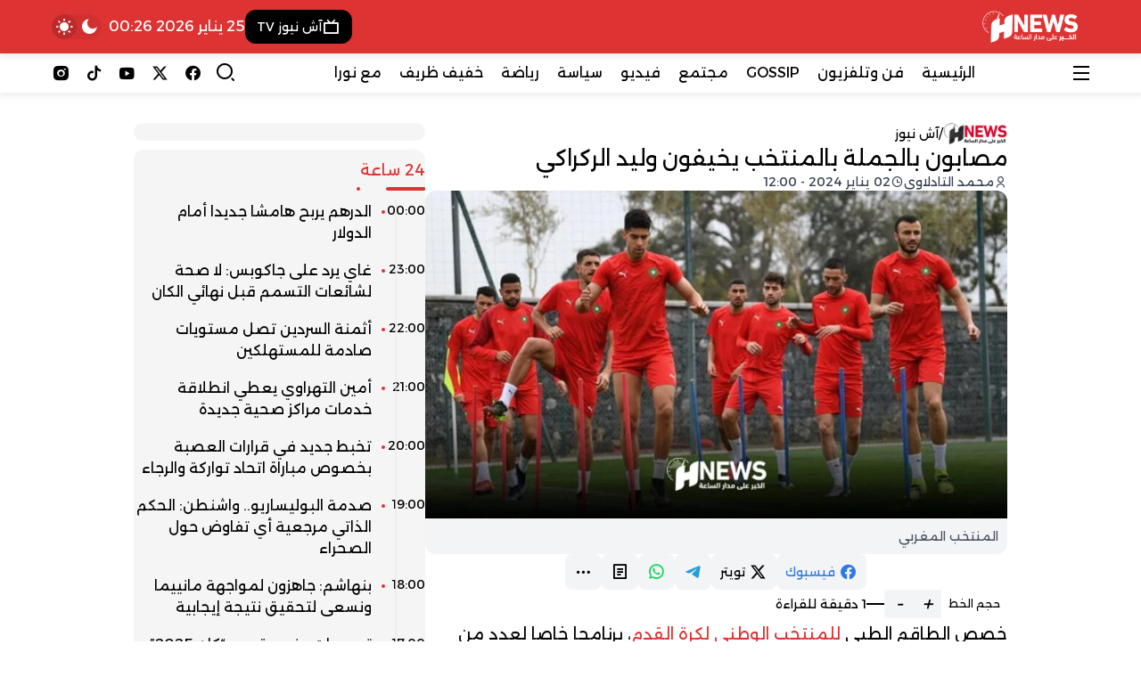

--- FILE ---
content_type: text/html; charset=UTF-8
request_url: https://hnews.ma/36989/
body_size: 31391
content:
<!DOCTYPE html>
<html dir="rtl" lang="ar" prefix="og: https://ogp.me/ns#" prefix="og: http://ogp.me/ns#">

<head>
    <meta charset="UTF-8">
    <meta name="viewport" content="width=device-width, initial-scale=1.0">
    <title>مصابون بالجملة بالمنتخب يخيفون وليد الركراكي</title>

		<!-- All in One SEO Pro 4.9.3 - aioseo.com -->
	<meta name="description" content="خصص الطاقم الطبي للمنتخب الوطني، برنامجا خاصا لعدد من اللاعبين المصابين، الذين استهلوا التحضيرات لكأس إفريقيا في معسكر الأسود بمركز محمد السادس بالرباط." />
	<meta name="robots" content="max-image-preview:large" />
	<meta name="author" content="محمد التادلاوي"/>
	<meta name="msvalidate.01" content="358D09257FCDD32599928753E11BCBBC" />
	<meta name="keywords" content="كأس إفريقيا,المنتخب الوطني,وليد الركراكي,كوت ديفوار,حكيم زياش,نايف أكرد,آش نيوز,أخبار الكان,رياضة" />
	<link rel="canonical" href="https://hnews.ma/36989/" />
	<meta name="generator" content="All in One SEO Pro (AIOSEO) 4.9.3" />
		<meta property="og:locale" content="ar_AR" />
		<meta property="og:site_name" content="H-NEWS آش نيوز | الخبر على مدار الساعة - أخبار المغرب" />
		<meta property="og:type" content="article" />
		<meta property="og:title" content="مصابون بالجملة بالمنتخب يخيفون وليد الركراكي" />
		<meta property="og:description" content="خصص الطاقم الطبي للمنتخب الوطني، برنامجا خاصا لعدد من اللاعبين المصابين، الذين استهلوا التحضيرات لكأس إفريقيا في معسكر الأسود بمركز محمد السادس بالرباط." />
		<meta property="og:url" content="https://hnews.ma/36989/" />
		<meta property="fb:admins" content="100084150228695" />
		<meta property="og:image" content="https://hnews.ma/wp-content/uploads/2024/01/WhatsApp-Image-2024-01-02-at-105441-scaled.jpeg" />
		<meta property="og:image:secure_url" content="https://hnews.ma/wp-content/uploads/2024/01/WhatsApp-Image-2024-01-02-at-105441-scaled.jpeg" />
		<meta property="og:image:width" content="800" />
		<meta property="og:image:height" content="450" />
		<meta property="article:tag" content="كأس إفريقيا" />
		<meta property="article:tag" content="المنتخب الوطني" />
		<meta property="article:tag" content="وليد الركراكي" />
		<meta property="article:tag" content="كوت ديفوار" />
		<meta property="article:tag" content="حكيم زياش" />
		<meta property="article:tag" content="نايف أكرد" />
		<meta property="article:tag" content="آش نيوز" />
		<meta property="article:tag" content="أخبار الكان" />
		<meta property="article:tag" content="رياضة" />
		<meta property="article:published_time" content="2024-01-02T11:00:24+00:00" />
		<meta property="article:modified_time" content="2024-01-02T11:05:49+00:00" />
		<meta property="article:publisher" content="https://www.facebook.com/HNewsofficialpage" />
		<meta name="twitter:card" content="summary_large_image" />
		<meta name="twitter:site" content="@hnewsofficiel" />
		<meta name="twitter:title" content="مصابون بالجملة بالمنتخب يخيفون وليد الركراكي" />
		<meta name="twitter:description" content="خصص الطاقم الطبي للمنتخب الوطني، برنامجا خاصا لعدد من اللاعبين المصابين، الذين استهلوا التحضيرات لكأس إفريقيا في معسكر الأسود بمركز محمد السادس بالرباط." />
		<meta name="twitter:creator" content="@hnewsofficiel" />
		<meta name="twitter:image" content="https://hnews.ma/wp-content/uploads/2024/01/WhatsApp-Image-2024-01-02-at-105441-scaled.jpeg" />
		<script type="application/ld+json" class="aioseo-schema">
			{"@context":"https:\/\/schema.org","@graph":[{"@type":"BreadcrumbList","@id":"https:\/\/hnews.ma\/36989\/#breadcrumblist","itemListElement":[{"@type":"ListItem","@id":"https:\/\/hnews.ma#listItem","position":1,"name":"\u0627\u0644\u0631\u0626\u064a\u0633\u064a\u0629","item":"https:\/\/hnews.ma","nextItem":{"@type":"ListItem","@id":"https:\/\/hnews.ma\/category\/sport\/#listItem","name":"\u0631\u064a\u0627\u0636\u0629"}},{"@type":"ListItem","@id":"https:\/\/hnews.ma\/category\/sport\/#listItem","position":2,"name":"\u0631\u064a\u0627\u0636\u0629","item":"https:\/\/hnews.ma\/category\/sport\/","nextItem":{"@type":"ListItem","@id":"https:\/\/hnews.ma\/36989\/#listItem","name":"\u0645\u0635\u0627\u0628\u0648\u0646 \u0628\u0627\u0644\u062c\u0645\u0644\u0629 \u0628\u0627\u0644\u0645\u0646\u062a\u062e\u0628 \u064a\u062e\u064a\u0641\u0648\u0646 \u0648\u0644\u064a\u062f \u0627\u0644\u0631\u0643\u0631\u0627\u0643\u064a"},"previousItem":{"@type":"ListItem","@id":"https:\/\/hnews.ma#listItem","name":"\u0627\u0644\u0631\u0626\u064a\u0633\u064a\u0629"}},{"@type":"ListItem","@id":"https:\/\/hnews.ma\/36989\/#listItem","position":3,"name":"\u0645\u0635\u0627\u0628\u0648\u0646 \u0628\u0627\u0644\u062c\u0645\u0644\u0629 \u0628\u0627\u0644\u0645\u0646\u062a\u062e\u0628 \u064a\u062e\u064a\u0641\u0648\u0646 \u0648\u0644\u064a\u062f \u0627\u0644\u0631\u0643\u0631\u0627\u0643\u064a","previousItem":{"@type":"ListItem","@id":"https:\/\/hnews.ma\/category\/sport\/#listItem","name":"\u0631\u064a\u0627\u0636\u0629"}}]},{"@type":"NewsArticle","@id":"https:\/\/hnews.ma\/36989\/#newsarticle","name":"\u0645\u0635\u0627\u0628\u0648\u0646 \u0628\u0627\u0644\u062c\u0645\u0644\u0629 \u0628\u0627\u0644\u0645\u0646\u062a\u062e\u0628 \u064a\u062e\u064a\u0641\u0648\u0646 \u0648\u0644\u064a\u062f \u0627\u0644\u0631\u0643\u0631\u0627\u0643\u064a","headline":"\u0645\u0635\u0627\u0628\u0648\u0646 \u0628\u0627\u0644\u062c\u0645\u0644\u0629 \u0628\u0627\u0644\u0645\u0646\u062a\u062e\u0628 \u064a\u062e\u064a\u0641\u0648\u0646 \u0648\u0644\u064a\u062f \u0627\u0644\u0631\u0643\u0631\u0627\u0643\u064a","author":{"@id":"https:\/\/hnews.ma\/author\/akid\/#author"},"publisher":{"@id":"https:\/\/hnews.ma\/#organization"},"image":{"@type":"ImageObject","url":"https:\/\/hnews.ma\/wp-content\/uploads\/2024\/01\/WhatsApp-Image-2024-01-02-at-105441-scaled.jpeg","width":800,"height":450,"caption":"\u0627\u0644\u0645\u0646\u062a\u062e\u0628 \u0627\u0644\u0645\u063a\u0631\u0628\u064a"},"datePublished":"2024-01-02T12:00:24+01:00","dateModified":"2024-01-02T12:05:49+01:00","inLanguage":"ar","mainEntityOfPage":{"@id":"https:\/\/hnews.ma\/36989\/#webpage"},"isPartOf":{"@id":"https:\/\/hnews.ma\/36989\/#webpage"},"articleSection":"\u0622\u0634 \u0646\u064a\u0648\u0632, \u0623\u062e\u0628\u0627\u0631 \u0627\u0644\u0643\u0627\u0646, \u0631\u064a\u0627\u0636\u0629, \u0627\u0644\u0645\u0646\u062a\u062e\u0628 \u0627\u0644\u0648\u0637\u0646\u064a, \u062d\u0643\u064a\u0645 \u0632\u064a\u0627\u0634, \u0643\u0623\u0633 \u0625\u0641\u0631\u064a\u0642\u064a\u0627, \u0646\u0627\u064a\u0641 \u0623\u0643\u0631\u062f, \u0648\u0644\u064a\u062f \u0627\u0644\u0631\u0643\u0631\u0627\u0643\u064a","dateline":"Published on \u064a\u0646\u0627\u064a\u0631 2, 2024."},{"@type":"Organization","@id":"https:\/\/hnews.ma\/#organization","name":"H-NEWS","description":"\u0627\u0644\u062e\u0628\u0631 \u0639\u0644\u0649 \u0645\u062f\u0627\u0631 \u0627\u0644\u0633\u0627\u0639\u0629 - \u0623\u062e\u0628\u0627\u0631 \u0627\u0644\u0645\u063a\u0631\u0628","url":"https:\/\/hnews.ma\/","logo":{"@type":"ImageObject","url":"https:\/\/hnews.ma\/wp-content\/uploads\/2023\/09\/logo-hnews-new.png.webp","@id":"https:\/\/hnews.ma\/36989\/#organizationLogo"},"image":{"@id":"https:\/\/hnews.ma\/36989\/#organizationLogo"},"sameAs":["https:\/\/www.facebook.com\/HNewsofficialpage","https:\/\/twitter.com\/hnewsofficiel","https:\/\/www.instagram.com\/hnews.official\/","https:\/\/www.tiktok.com\/@hnews.ma","https:\/\/www.youtube.com\/@hnews-ma"]},{"@type":"Person","@id":"https:\/\/hnews.ma\/author\/akid\/#author","url":"https:\/\/hnews.ma\/author\/akid\/","name":"\u0645\u062d\u0645\u062f \u0627\u0644\u062a\u0627\u062f\u0644\u0627\u0648\u064a","image":{"@type":"ImageObject","url":"https:\/\/secure.gravatar.com\/avatar\/d60059fff1176459f129dce8b5f0fbbda0a2f53ef520042d9d6e0ccdde779d8d?s=96&d=mm&r=g"}},{"@type":"WebPage","@id":"https:\/\/hnews.ma\/36989\/#webpage","url":"https:\/\/hnews.ma\/36989\/","name":"\u0645\u0635\u0627\u0628\u0648\u0646 \u0628\u0627\u0644\u062c\u0645\u0644\u0629 \u0628\u0627\u0644\u0645\u0646\u062a\u062e\u0628 \u064a\u062e\u064a\u0641\u0648\u0646 \u0648\u0644\u064a\u062f \u0627\u0644\u0631\u0643\u0631\u0627\u0643\u064a","description":"\u062e\u0635\u0635 \u0627\u0644\u0637\u0627\u0642\u0645 \u0627\u0644\u0637\u0628\u064a \u0644\u0644\u0645\u0646\u062a\u062e\u0628 \u0627\u0644\u0648\u0637\u0646\u064a\u060c \u0628\u0631\u0646\u0627\u0645\u062c\u0627 \u062e\u0627\u0635\u0627 \u0644\u0639\u062f\u062f \u0645\u0646 \u0627\u0644\u0644\u0627\u0639\u0628\u064a\u0646 \u0627\u0644\u0645\u0635\u0627\u0628\u064a\u0646\u060c \u0627\u0644\u0630\u064a\u0646 \u0627\u0633\u062a\u0647\u0644\u0648\u0627 \u0627\u0644\u062a\u062d\u0636\u064a\u0631\u0627\u062a \u0644\u0643\u0623\u0633 \u0625\u0641\u0631\u064a\u0642\u064a\u0627 \u0641\u064a \u0645\u0639\u0633\u0643\u0631 \u0627\u0644\u0623\u0633\u0648\u062f \u0628\u0645\u0631\u0643\u0632 \u0645\u062d\u0645\u062f \u0627\u0644\u0633\u0627\u062f\u0633 \u0628\u0627\u0644\u0631\u0628\u0627\u0637.","inLanguage":"ar","isPartOf":{"@id":"https:\/\/hnews.ma\/#website"},"breadcrumb":{"@id":"https:\/\/hnews.ma\/36989\/#breadcrumblist"},"author":{"@id":"https:\/\/hnews.ma\/author\/akid\/#author"},"creator":{"@id":"https:\/\/hnews.ma\/author\/akid\/#author"},"image":{"@type":"ImageObject","url":"https:\/\/hnews.ma\/wp-content\/uploads\/2024\/01\/WhatsApp-Image-2024-01-02-at-105441-scaled.jpeg","@id":"https:\/\/hnews.ma\/36989\/#mainImage","width":800,"height":450,"caption":"\u0627\u0644\u0645\u0646\u062a\u062e\u0628 \u0627\u0644\u0645\u063a\u0631\u0628\u064a"},"primaryImageOfPage":{"@id":"https:\/\/hnews.ma\/36989\/#mainImage"},"datePublished":"2024-01-02T12:00:24+01:00","dateModified":"2024-01-02T12:05:49+01:00"},{"@type":"WebSite","@id":"https:\/\/hnews.ma\/#website","url":"https:\/\/hnews.ma\/","name":"H-NEWS","alternateName":"\u0622\u0634 \u0646\u064a\u0648\u0632","description":"\u0627\u0644\u062e\u0628\u0631 \u0639\u0644\u0649 \u0645\u062f\u0627\u0631 \u0627\u0644\u0633\u0627\u0639\u0629 - \u0623\u062e\u0628\u0627\u0631 \u0627\u0644\u0645\u063a\u0631\u0628","inLanguage":"ar","publisher":{"@id":"https:\/\/hnews.ma\/#organization"}}]}
		</script>
		<script type="text/javascript">
			(function(c,l,a,r,i,t,y){
			c[a]=c[a]||function(){(c[a].q=c[a].q||[]).push(arguments)};t=l.createElement(r);t.async=1;
			t.src="https://www.clarity.ms/tag/"+i+"?ref=aioseo";y=l.getElementsByTagName(r)[0];y.parentNode.insertBefore(t,y);
		})(window, document, "clarity", "script", "tevuyy804b");
		</script>
		<script>(function(w,d,s,l,i){w[l]=w[l]||[];w[l].push({'gtm.start': new Date().getTime(),event:'gtm.js'});var f=d.getElementsByTagName(s)[0], j=d.createElement(s),dl=l!='dataLayer'?'&l='+l:'';j.async=true;j.src='https://www.googletagmanager.com/gtm.js?id='+i+dl;f.parentNode.insertBefore(j,f);})(window,document,'script','dataLayer',"GTM-NHQ87J66");</script>
		<!-- All in One SEO Pro -->

<link rel='dns-prefetch' href='//www.googletagmanager.com' />
<link rel='dns-prefetch' href='//cdn.jsdelivr.net' />
<link rel='dns-prefetch' href='//fonts.googleapis.com' />
<link rel="alternate" type="application/rss+xml" title="H-NEWS آش نيوز &laquo; الخلاصة" href="https://hnews.ma/feed/" />
<link rel="alternate" title="oEmbed (JSON)" type="application/json+oembed" href="https://hnews.ma/wp-json/oembed/1.0/embed?url=https%3A%2F%2Fhnews.ma%2F36989%2F" />
<link rel="alternate" title="oEmbed (XML)" type="text/xml+oembed" href="https://hnews.ma/wp-json/oembed/1.0/embed?url=https%3A%2F%2Fhnews.ma%2F36989%2F&#038;format=xml" />
<meta property="og:image" content="https://hnews.ma/wp-content/uploads/2024/01/WhatsApp-Image-2024-01-02-at-105441-scaled.jpeg">
<meta property="og:image:width" content="1200">
<meta property="og:image:height" content="630">

				<meta property="og:title" content="مصابون بالجملة بالمنتخب يخيفون وليد الركراكي - H-NEWS آش نيوز" />
				<meta property="og:type" content="article" />
				<meta property="og:description" content="خصص الطاقم الطبي للمنتخب الوطني لكرة القدم، برنامجا خاصا لعدد من اللاعبين المصابين، الذين استهلوا ال" />
				<meta property="og:url" content="https://hnews.ma/36989/" />
				<meta property="og:site_name" content="H-NEWS آش نيوز" />
				<meta property="og:image" content="https://hnews.ma/wp-content/uploads/2024/01/WhatsApp-Image-2024-01-02-at-105441-scaled.jpeg" />
<style id='wp-img-auto-sizes-contain-inline-css' type='text/css'>
img:is([sizes=auto i],[sizes^="auto," i]){contain-intrinsic-size:3000px 1500px}
/*# sourceURL=wp-img-auto-sizes-contain-inline-css */
</style>
<link rel='stylesheet' id='dashicons-css' href='https://hnews.ma/wp-includes/css/dashicons.min.css?ver=9af43d9e3abb34604e8b3050ff652ee8' type='text/css' media='all' />
<link rel='stylesheet' id='post-views-counter-frontend-css' href='https://hnews.ma/wp-content/plugins/post-views-counter/css/frontend.css?ver=1.7.3' type='text/css' media='all' />
<style id='wp-emoji-styles-inline-css' type='text/css'>

	img.wp-smiley, img.emoji {
		display: inline !important;
		border: none !important;
		box-shadow: none !important;
		height: 1em !important;
		width: 1em !important;
		margin: 0 0.07em !important;
		vertical-align: -0.1em !important;
		background: none !important;
		padding: 0 !important;
	}
/*# sourceURL=wp-emoji-styles-inline-css */
</style>
<style id='wp-block-library-inline-css' type='text/css'>
:root{--wp-block-synced-color:#7a00df;--wp-block-synced-color--rgb:122,0,223;--wp-bound-block-color:var(--wp-block-synced-color);--wp-editor-canvas-background:#ddd;--wp-admin-theme-color:#007cba;--wp-admin-theme-color--rgb:0,124,186;--wp-admin-theme-color-darker-10:#006ba1;--wp-admin-theme-color-darker-10--rgb:0,107,160.5;--wp-admin-theme-color-darker-20:#005a87;--wp-admin-theme-color-darker-20--rgb:0,90,135;--wp-admin-border-width-focus:2px}@media (min-resolution:192dpi){:root{--wp-admin-border-width-focus:1.5px}}.wp-element-button{cursor:pointer}:root .has-very-light-gray-background-color{background-color:#eee}:root .has-very-dark-gray-background-color{background-color:#313131}:root .has-very-light-gray-color{color:#eee}:root .has-very-dark-gray-color{color:#313131}:root .has-vivid-green-cyan-to-vivid-cyan-blue-gradient-background{background:linear-gradient(135deg,#00d084,#0693e3)}:root .has-purple-crush-gradient-background{background:linear-gradient(135deg,#34e2e4,#4721fb 50%,#ab1dfe)}:root .has-hazy-dawn-gradient-background{background:linear-gradient(135deg,#faaca8,#dad0ec)}:root .has-subdued-olive-gradient-background{background:linear-gradient(135deg,#fafae1,#67a671)}:root .has-atomic-cream-gradient-background{background:linear-gradient(135deg,#fdd79a,#004a59)}:root .has-nightshade-gradient-background{background:linear-gradient(135deg,#330968,#31cdcf)}:root .has-midnight-gradient-background{background:linear-gradient(135deg,#020381,#2874fc)}:root{--wp--preset--font-size--normal:16px;--wp--preset--font-size--huge:42px}.has-regular-font-size{font-size:1em}.has-larger-font-size{font-size:2.625em}.has-normal-font-size{font-size:var(--wp--preset--font-size--normal)}.has-huge-font-size{font-size:var(--wp--preset--font-size--huge)}.has-text-align-center{text-align:center}.has-text-align-left{text-align:left}.has-text-align-right{text-align:right}.has-fit-text{white-space:nowrap!important}#end-resizable-editor-section{display:none}.aligncenter{clear:both}.items-justified-left{justify-content:flex-start}.items-justified-center{justify-content:center}.items-justified-right{justify-content:flex-end}.items-justified-space-between{justify-content:space-between}.screen-reader-text{border:0;clip-path:inset(50%);height:1px;margin:-1px;overflow:hidden;padding:0;position:absolute;width:1px;word-wrap:normal!important}.screen-reader-text:focus{background-color:#ddd;clip-path:none;color:#444;display:block;font-size:1em;height:auto;left:5px;line-height:normal;padding:15px 23px 14px;text-decoration:none;top:5px;width:auto;z-index:100000}html :where(.has-border-color){border-style:solid}html :where([style*=border-top-color]){border-top-style:solid}html :where([style*=border-right-color]){border-right-style:solid}html :where([style*=border-bottom-color]){border-bottom-style:solid}html :where([style*=border-left-color]){border-left-style:solid}html :where([style*=border-width]){border-style:solid}html :where([style*=border-top-width]){border-top-style:solid}html :where([style*=border-right-width]){border-right-style:solid}html :where([style*=border-bottom-width]){border-bottom-style:solid}html :where([style*=border-left-width]){border-left-style:solid}html :where(img[class*=wp-image-]){height:auto;max-width:100%}:where(figure){margin:0 0 1em}html :where(.is-position-sticky){--wp-admin--admin-bar--position-offset:var(--wp-admin--admin-bar--height,0px)}@media screen and (max-width:600px){html :where(.is-position-sticky){--wp-admin--admin-bar--position-offset:0px}}

/*# sourceURL=wp-block-library-inline-css */
</style><style id='global-styles-inline-css' type='text/css'>
:root{--wp--preset--aspect-ratio--square: 1;--wp--preset--aspect-ratio--4-3: 4/3;--wp--preset--aspect-ratio--3-4: 3/4;--wp--preset--aspect-ratio--3-2: 3/2;--wp--preset--aspect-ratio--2-3: 2/3;--wp--preset--aspect-ratio--16-9: 16/9;--wp--preset--aspect-ratio--9-16: 9/16;--wp--preset--color--black: #000000;--wp--preset--color--cyan-bluish-gray: #abb8c3;--wp--preset--color--white: #ffffff;--wp--preset--color--pale-pink: #f78da7;--wp--preset--color--vivid-red: #cf2e2e;--wp--preset--color--luminous-vivid-orange: #ff6900;--wp--preset--color--luminous-vivid-amber: #fcb900;--wp--preset--color--light-green-cyan: #7bdcb5;--wp--preset--color--vivid-green-cyan: #00d084;--wp--preset--color--pale-cyan-blue: #8ed1fc;--wp--preset--color--vivid-cyan-blue: #0693e3;--wp--preset--color--vivid-purple: #9b51e0;--wp--preset--gradient--vivid-cyan-blue-to-vivid-purple: linear-gradient(135deg,rgb(6,147,227) 0%,rgb(155,81,224) 100%);--wp--preset--gradient--light-green-cyan-to-vivid-green-cyan: linear-gradient(135deg,rgb(122,220,180) 0%,rgb(0,208,130) 100%);--wp--preset--gradient--luminous-vivid-amber-to-luminous-vivid-orange: linear-gradient(135deg,rgb(252,185,0) 0%,rgb(255,105,0) 100%);--wp--preset--gradient--luminous-vivid-orange-to-vivid-red: linear-gradient(135deg,rgb(255,105,0) 0%,rgb(207,46,46) 100%);--wp--preset--gradient--very-light-gray-to-cyan-bluish-gray: linear-gradient(135deg,rgb(238,238,238) 0%,rgb(169,184,195) 100%);--wp--preset--gradient--cool-to-warm-spectrum: linear-gradient(135deg,rgb(74,234,220) 0%,rgb(151,120,209) 20%,rgb(207,42,186) 40%,rgb(238,44,130) 60%,rgb(251,105,98) 80%,rgb(254,248,76) 100%);--wp--preset--gradient--blush-light-purple: linear-gradient(135deg,rgb(255,206,236) 0%,rgb(152,150,240) 100%);--wp--preset--gradient--blush-bordeaux: linear-gradient(135deg,rgb(254,205,165) 0%,rgb(254,45,45) 50%,rgb(107,0,62) 100%);--wp--preset--gradient--luminous-dusk: linear-gradient(135deg,rgb(255,203,112) 0%,rgb(199,81,192) 50%,rgb(65,88,208) 100%);--wp--preset--gradient--pale-ocean: linear-gradient(135deg,rgb(255,245,203) 0%,rgb(182,227,212) 50%,rgb(51,167,181) 100%);--wp--preset--gradient--electric-grass: linear-gradient(135deg,rgb(202,248,128) 0%,rgb(113,206,126) 100%);--wp--preset--gradient--midnight: linear-gradient(135deg,rgb(2,3,129) 0%,rgb(40,116,252) 100%);--wp--preset--font-size--small: 13px;--wp--preset--font-size--medium: 20px;--wp--preset--font-size--large: 36px;--wp--preset--font-size--x-large: 42px;--wp--preset--spacing--20: 0.44rem;--wp--preset--spacing--30: 0.67rem;--wp--preset--spacing--40: 1rem;--wp--preset--spacing--50: 1.5rem;--wp--preset--spacing--60: 2.25rem;--wp--preset--spacing--70: 3.38rem;--wp--preset--spacing--80: 5.06rem;--wp--preset--shadow--natural: 6px 6px 9px rgba(0, 0, 0, 0.2);--wp--preset--shadow--deep: 12px 12px 50px rgba(0, 0, 0, 0.4);--wp--preset--shadow--sharp: 6px 6px 0px rgba(0, 0, 0, 0.2);--wp--preset--shadow--outlined: 6px 6px 0px -3px rgb(255, 255, 255), 6px 6px rgb(0, 0, 0);--wp--preset--shadow--crisp: 6px 6px 0px rgb(0, 0, 0);}:where(.is-layout-flex){gap: 0.5em;}:where(.is-layout-grid){gap: 0.5em;}body .is-layout-flex{display: flex;}.is-layout-flex{flex-wrap: wrap;align-items: center;}.is-layout-flex > :is(*, div){margin: 0;}body .is-layout-grid{display: grid;}.is-layout-grid > :is(*, div){margin: 0;}:where(.wp-block-columns.is-layout-flex){gap: 2em;}:where(.wp-block-columns.is-layout-grid){gap: 2em;}:where(.wp-block-post-template.is-layout-flex){gap: 1.25em;}:where(.wp-block-post-template.is-layout-grid){gap: 1.25em;}.has-black-color{color: var(--wp--preset--color--black) !important;}.has-cyan-bluish-gray-color{color: var(--wp--preset--color--cyan-bluish-gray) !important;}.has-white-color{color: var(--wp--preset--color--white) !important;}.has-pale-pink-color{color: var(--wp--preset--color--pale-pink) !important;}.has-vivid-red-color{color: var(--wp--preset--color--vivid-red) !important;}.has-luminous-vivid-orange-color{color: var(--wp--preset--color--luminous-vivid-orange) !important;}.has-luminous-vivid-amber-color{color: var(--wp--preset--color--luminous-vivid-amber) !important;}.has-light-green-cyan-color{color: var(--wp--preset--color--light-green-cyan) !important;}.has-vivid-green-cyan-color{color: var(--wp--preset--color--vivid-green-cyan) !important;}.has-pale-cyan-blue-color{color: var(--wp--preset--color--pale-cyan-blue) !important;}.has-vivid-cyan-blue-color{color: var(--wp--preset--color--vivid-cyan-blue) !important;}.has-vivid-purple-color{color: var(--wp--preset--color--vivid-purple) !important;}.has-black-background-color{background-color: var(--wp--preset--color--black) !important;}.has-cyan-bluish-gray-background-color{background-color: var(--wp--preset--color--cyan-bluish-gray) !important;}.has-white-background-color{background-color: var(--wp--preset--color--white) !important;}.has-pale-pink-background-color{background-color: var(--wp--preset--color--pale-pink) !important;}.has-vivid-red-background-color{background-color: var(--wp--preset--color--vivid-red) !important;}.has-luminous-vivid-orange-background-color{background-color: var(--wp--preset--color--luminous-vivid-orange) !important;}.has-luminous-vivid-amber-background-color{background-color: var(--wp--preset--color--luminous-vivid-amber) !important;}.has-light-green-cyan-background-color{background-color: var(--wp--preset--color--light-green-cyan) !important;}.has-vivid-green-cyan-background-color{background-color: var(--wp--preset--color--vivid-green-cyan) !important;}.has-pale-cyan-blue-background-color{background-color: var(--wp--preset--color--pale-cyan-blue) !important;}.has-vivid-cyan-blue-background-color{background-color: var(--wp--preset--color--vivid-cyan-blue) !important;}.has-vivid-purple-background-color{background-color: var(--wp--preset--color--vivid-purple) !important;}.has-black-border-color{border-color: var(--wp--preset--color--black) !important;}.has-cyan-bluish-gray-border-color{border-color: var(--wp--preset--color--cyan-bluish-gray) !important;}.has-white-border-color{border-color: var(--wp--preset--color--white) !important;}.has-pale-pink-border-color{border-color: var(--wp--preset--color--pale-pink) !important;}.has-vivid-red-border-color{border-color: var(--wp--preset--color--vivid-red) !important;}.has-luminous-vivid-orange-border-color{border-color: var(--wp--preset--color--luminous-vivid-orange) !important;}.has-luminous-vivid-amber-border-color{border-color: var(--wp--preset--color--luminous-vivid-amber) !important;}.has-light-green-cyan-border-color{border-color: var(--wp--preset--color--light-green-cyan) !important;}.has-vivid-green-cyan-border-color{border-color: var(--wp--preset--color--vivid-green-cyan) !important;}.has-pale-cyan-blue-border-color{border-color: var(--wp--preset--color--pale-cyan-blue) !important;}.has-vivid-cyan-blue-border-color{border-color: var(--wp--preset--color--vivid-cyan-blue) !important;}.has-vivid-purple-border-color{border-color: var(--wp--preset--color--vivid-purple) !important;}.has-vivid-cyan-blue-to-vivid-purple-gradient-background{background: var(--wp--preset--gradient--vivid-cyan-blue-to-vivid-purple) !important;}.has-light-green-cyan-to-vivid-green-cyan-gradient-background{background: var(--wp--preset--gradient--light-green-cyan-to-vivid-green-cyan) !important;}.has-luminous-vivid-amber-to-luminous-vivid-orange-gradient-background{background: var(--wp--preset--gradient--luminous-vivid-amber-to-luminous-vivid-orange) !important;}.has-luminous-vivid-orange-to-vivid-red-gradient-background{background: var(--wp--preset--gradient--luminous-vivid-orange-to-vivid-red) !important;}.has-very-light-gray-to-cyan-bluish-gray-gradient-background{background: var(--wp--preset--gradient--very-light-gray-to-cyan-bluish-gray) !important;}.has-cool-to-warm-spectrum-gradient-background{background: var(--wp--preset--gradient--cool-to-warm-spectrum) !important;}.has-blush-light-purple-gradient-background{background: var(--wp--preset--gradient--blush-light-purple) !important;}.has-blush-bordeaux-gradient-background{background: var(--wp--preset--gradient--blush-bordeaux) !important;}.has-luminous-dusk-gradient-background{background: var(--wp--preset--gradient--luminous-dusk) !important;}.has-pale-ocean-gradient-background{background: var(--wp--preset--gradient--pale-ocean) !important;}.has-electric-grass-gradient-background{background: var(--wp--preset--gradient--electric-grass) !important;}.has-midnight-gradient-background{background: var(--wp--preset--gradient--midnight) !important;}.has-small-font-size{font-size: var(--wp--preset--font-size--small) !important;}.has-medium-font-size{font-size: var(--wp--preset--font-size--medium) !important;}.has-large-font-size{font-size: var(--wp--preset--font-size--large) !important;}.has-x-large-font-size{font-size: var(--wp--preset--font-size--x-large) !important;}
/*# sourceURL=global-styles-inline-css */
</style>

<style id='classic-theme-styles-inline-css' type='text/css'>
/*! This file is auto-generated */
.wp-block-button__link{color:#fff;background-color:#32373c;border-radius:9999px;box-shadow:none;text-decoration:none;padding:calc(.667em + 2px) calc(1.333em + 2px);font-size:1.125em}.wp-block-file__button{background:#32373c;color:#fff;text-decoration:none}
/*# sourceURL=/wp-includes/css/classic-themes.min.css */
</style>
<link rel='stylesheet' id='remixicon-css' href='https://cdn.jsdelivr.net/npm/remixicon@4.6.0/fonts/remixicon.css?ver=4.6.0' type='text/css' media='all' />
<link rel='stylesheet' id='qma-style-css' href='https://hnews.ma/wp-content/themes/QMA/QMA/style.min.css?ver=8.0.2' type='text/css' media='all' />
<style id='qma-style-inline-css' type='text/css'>
html:not(.dark) #qma-header-id_33_0{--qma-primary:#dd3333;--qma-secondary:#dd3333;--qma-background:#dd3333;--qma-color:#ffffff;}#qma-header-id_33_0{}#qma-header-id_33_0{--qma-font-size:1rem}#qma-header-id_33_0{--qma-header-height:50px}html:not(.dark) #qma-header-id_33_0{background-image:linear-gradient(to right,#dd3333,#dd3333);}html:not(.dark) #qma-header-id_48_1{--qma-background:#dd3333;--qma-color:#ffffff;}#qma-header-id_48_1{}#qma-header-id_48_1{}#qma-header-id_48_1{}html:not(.dark) #qma-header-id_48_1{}html:not(.dark) #qma-header-id_96_2{--qma-primary:#29465a;--qma-secondary:#ff595e;--qma-background:#fff;--qma-color:#000;}#qma-header-id_96_2{--qma-radius:0.25rem}#qma-header-id_96_2{--qma-font-size:1rem}#qma-header-id_96_2{}html:not(.dark) #qma-header-id_96_2{}#id_81_0.qma-logo-link img{width:auto;height:60px;padding-top:5px;padding-right:5px;padding-bottom:5px;padding-left:5px;}#id_93_5.qma-logo-link img{width:auto;height:45px;}#id_11_5{--qma-primary:transparent;--qma-secondary:transparent;--qma-background:#000000;--qma-color:#ffffff;}#id_35_6{--qma-primary:transparent;--qma-secondary:transparent;--qma-background:#00bc84;--qma-color:#ffffff;}
@media (min-width:992px){.container{max-width:1200px;}}:root{--placeholder-url:url(https://hnews.ma/wp-content/uploads/2024/12/خلفية-الصور-scaled.jpg);}@media (min-width:992px){#qma-drawer{max-width:320px;}}.soc_99_0{--qma-color:#000000;}.soc_99_1{--qma-color:#000000;}.soc_99_2{--qma-color:#000000;}.soc_99_3{--qma-color:#000000;}.soc_99_4{--qma-color:#000000;}
@media (min-width:992px){.qma-single .container{max-width:1000px;}}
/*# sourceURL=qma-style-inline-css */
</style>
<link crossorigin="anonymous" rel='stylesheet' id='qma-google-web-fonts-css' href='//fonts.googleapis.com/css?family=Alexandria:400&#038;display=swap' type='text/css' media='all' />
<script type="text/javascript" src="https://hnews.ma/wp-includes/js/jquery/jquery.min.js?ver=3.7.1" id="jquery-core-js"></script>
<script type="text/javascript" src="https://hnews.ma/wp-includes/js/jquery/jquery-migrate.min.js?ver=3.4.1" id="jquery-migrate-js"></script>

<!-- Google tag (gtag.js) snippet added by Site Kit -->
<!-- Google Analytics snippet added by Site Kit -->
<script type="text/javascript" src="https://www.googletagmanager.com/gtag/js?id=GT-NC6ZC7V" id="google_gtagjs-js" async></script>
<script type="text/javascript" id="google_gtagjs-js-after">
/* <![CDATA[ */
window.dataLayer = window.dataLayer || [];function gtag(){dataLayer.push(arguments);}
gtag("set","linker",{"domains":["hnews.ma"]});
gtag("js", new Date());
gtag("set", "developer_id.dZTNiMT", true);
gtag("config", "GT-NC6ZC7V", {"googlesitekit_post_type":"post","googlesitekit_post_author":"\u0645\u062d\u0645\u062f \u0627\u0644\u062a\u0627\u062f\u0644\u0627\u0648\u064a","googlesitekit_post_date":"20240102"});
 window._googlesitekit = window._googlesitekit || {}; window._googlesitekit.throttledEvents = []; window._googlesitekit.gtagEvent = (name, data) => { var key = JSON.stringify( { name, data } ); if ( !! window._googlesitekit.throttledEvents[ key ] ) { return; } window._googlesitekit.throttledEvents[ key ] = true; setTimeout( () => { delete window._googlesitekit.throttledEvents[ key ]; }, 5 ); gtag( "event", name, { ...data, event_source: "site-kit" } ); }; 
//# sourceURL=google_gtagjs-js-after
/* ]]> */
</script>
<link rel="https://api.w.org/" href="https://hnews.ma/wp-json/" /><link rel="alternate" title="JSON" type="application/json" href="https://hnews.ma/wp-json/wp/v2/posts/36989" /><meta name="generator" content="Site Kit by Google 1.170.0" />

<!-- WPMobile.App -->
<meta name="theme-color" content="#c60801" />
<meta name="msapplication-navbutton-color" content="#c60801" />
<meta name="apple-mobile-web-app-status-bar-style" content="#c60801" />
<!-- / WPMobile.App -->

<script>
        jQuery(document).ready(function() {
            var type = "system";
            var stored = localStorage.getItem("color-theme");

            if (stored) {
                // استخدم القيمة المخزنة إذا وجدت
                if (stored === "dark") {
                    jQuery("html").addClass("dark");
                } else {
                    jQuery("html").removeClass("dark");
                }
            } else {
                // أول مرة: استخدم theme_type
                if (type === "dark") {
                    jQuery("html").addClass("dark");
                } else if (type === "light") {
                    jQuery("html").removeClass("dark");
                } else if (type === "system") {
                    if (window.matchMedia("(prefers-color-scheme: dark)").matches) {
                        jQuery("html").addClass("dark");
                    } else {
                        jQuery("html").removeClass("dark");
                    }
                }
            }
        });
    </script><meta name="theme-color" content="#dd3333">
<style>
  #id_81_0{background:var(--qma-primary);}
</style><link rel="amphtml" href="https://hnews.ma/36989/?amp=1"><script id="qma-schema-data" type="application/ld+json">{"@context":"http:\/\/schema.org","@type":"Article","dateCreated":"2024-01-02T12:00:24+01:00","datePublished":"2024-01-02T12:00:24+01:00","dateModified":"2024-01-02T12:05:49+01:00","headline":"\u0645\u0635\u0627\u0628\u0648\u0646 \u0628\u0627\u0644\u062c\u0645\u0644\u0629 \u0628\u0627\u0644\u0645\u0646\u062a\u062e\u0628 \u064a\u062e\u064a\u0641\u0648\u0646 \u0648\u0644\u064a\u062f \u0627\u0644\u0631\u0643\u0631\u0627\u0643\u064a","name":"\u0645\u0635\u0627\u0628\u0648\u0646 \u0628\u0627\u0644\u062c\u0645\u0644\u0629 \u0628\u0627\u0644\u0645\u0646\u062a\u062e\u0628 \u064a\u062e\u064a\u0641\u0648\u0646 \u0648\u0644\u064a\u062f \u0627\u0644\u0631\u0643\u0631\u0627\u0643\u064a","keywords":"\u0627\u0644\u0645\u0646\u062a\u062e\u0628 \u0627\u0644\u0648\u0637\u0646\u064a,\u062d\u0643\u064a\u0645 \u0632\u064a\u0627\u0634,\u0643\u0623\u0633 \u0625\u0641\u0631\u064a\u0642\u064a\u0627,\u0646\u0627\u064a\u0641 \u0623\u0643\u0631\u062f,\u0648\u0644\u064a\u062f \u0627\u0644\u0631\u0643\u0631\u0627\u0643\u064a","url":"https:\/\/hnews.ma\/36989\/","description":"\u062e\u0635\u0635 \u0627\u0644\u0637\u0627\u0642\u0645 \u0627\u0644\u0637\u0628\u064a \u0644\u0644\u0645\u0646\u062a\u062e\u0628 \u0627\u0644\u0648\u0637\u0646\u064a \u0644\u0643\u0631\u0629 \u0627\u0644\u0642\u062f\u0645\u060c \u0628\u0631\u0646\u0627\u0645\u062c\u0627 \u062e\u0627\u0635\u0627 \u0644\u0639\u062f\u062f \u0645\u0646 \u0627\u0644\u0644\u0627\u0639\u0628\u064a\u0646 \u0627\u0644\u0645\u0635\u0627\u0628\u064a\u0646\u060c \u0627\u0644\u0630\u064a\u0646 \u0627\u0633\u062a\u0647\u0644\u0648\u0627 \u0627\u0644\u062a\u062d\u0636\u064a\u0631\u0627\u062a \u0644\u0643\u0623\u0633 \u0625\u0641\u0631\u064a\u0642\u064a\u0627 \u0641\u064a \u0645\u0639\u0633\u0643\u0631 \u0627\u0644\u0623\u0633\u0648\u062f \u0628\u0645\u0631\u0643\u0632 \u0645\u062d\u0645\u062f \u0627\u0644\u0633\u0627\u062f\u0633 \u0628\u0627\u0644\u0631\u0628\u0627\u0637. \u0648\u064a\u062a\u0639\u0644\u0642 \u0627\u0644\u0623\u0645\u0631 \u0628\u062d\u0643\u064a\u0645 \u0632\u064a\u0627\u0634 \u0644\u0627\u0639\u0628 \u063a\u0644\u0637\u0629 \u0633\u0631","copyrightYear":"2024","articleSection":"\u0622\u0634 \u0646\u064a\u0648\u0632,\u0623\u062e\u0628\u0627\u0631 \u0627\u0644\u0643\u0627\u0646,\u0631\u064a\u0627\u0636\u0629","articleBody":"\u062e\u0635\u0635 \u0627\u0644\u0637\u0627\u0642\u0645 \u0627\u0644\u0637\u0628\u064a \u0644\u0644\u0645\u0646\u062a\u062e\u0628 \u0627\u0644\u0648\u0637\u0646\u064a \u0644\u0643\u0631\u0629 \u0627\u0644\u0642\u062f\u0645\u060c \u0628\u0631\u0646\u0627\u0645\u062c\u0627 \u062e\u0627\u0635\u0627 \u0644\u0639\u062f\u062f \u0645\u0646 \u0627\u0644\u0644\u0627\u0639\u0628\u064a\u0646 \u0627\u0644\u0645\u0635\u0627\u0628\u064a\u0646\u060c \u0627\u0644\u0630\u064a\u0646 \u0627\u0633\u062a\u0647\u0644\u0648\u0627 \u0627\u0644\u062a\u062d\u0636\u064a\u0631\u0627\u062a \u0644\u0643\u0623\u0633 \u0625\u0641\u0631\u064a\u0642\u064a\u0627 \u0641\u064a \u0645\u0639\u0633\u0643\u0631 \u0627\u0644\u0623\u0633\u0648\u062f \u0628\u0645\u0631\u0643\u0632 \u0645\u062d\u0645\u062f \u0627\u0644\u0633\u0627\u062f\u0633 \u0628\u0627\u0644\u0631\u0628\u0627\u0637.\r\n\r\n\u0648\u064a\u062a\u0639\u0644\u0642 \u0627\u0644\u0623\u0645\u0631 \u0628\u062d\u0643\u064a\u0645 \u0632\u064a\u0627\u0634 \u0644\u0627\u0639\u0628 \u063a\u0644\u0637\u0629 \u0633\u0631\u0627\u064a \u0627\u0644\u062a\u0631\u0643\u064a\u060c \u0648\u0646\u0627\u064a\u0641 \u0623\u0643\u0631\u062f \u0644\u0627\u0639\u0628 \u0648\u064a\u0633\u062a \u0647\u0627\u0645 \u064a\u0648\u0646\u0627\u064a\u062a\u062f \u0627\u0644\u0625\u0646\u062c\u0644\u064a\u0632\u064a\u060c \u0648\u0646\u0635\u064a\u0631 \u0645\u0632\u0631\u0627\u0648\u064a \u0644\u0627\u0639\u0628 \u0628\u0627\u064a\u0631\u0646 \u0645\u064a\u0648\u0646\u064a\u062e \u0627\u0644\u0623\u0644\u0645\u0627\u0646\u064a.\r\n\r\n\u062d\u0635\u0635 \u062e\u0627\u0635\u0629\r\n\r\n\u0648\u064a\u0633\u0639\u0649 \u0627\u0644\u0637\u0627\u0642\u0645 \u0627\u0644\u0637\u0628\u064a \u0625\u0644\u0649 \u062a\u0623\u0647\u064a\u0644 \u062d\u0643\u064a\u0645 \u0632\u064a\u0627\u0634 \u0648\u0646\u0627\u064a\u0641 \u0623\u0643\u0631\u062f\u060c \u0642\u0628\u0644 \u0627\u0644\u0633\u0641\u0631 \u0644\u0643\u0648\u062a \u062f\u064a\u0641\u0648\u0627\u0631\u060c \u0646\u0647\u0627\u064a\u0629 \u0627\u0644\u0623\u0633\u0628\u0648\u0639 \u0627\u0644\u062c\u0627\u0631\u064a\u060c \u0641\u064a\u0645\u0627 \u0628\u0627\u062a \u0645\u0646 \u0627\u0644\u0645\u0624\u0643\u062f \u063a\u064a\u0627\u0628 \u0646\u0635\u064a\u0631 \u0645\u0632\u0631\u0627\u0648\u064a \u0639\u0646 \u0627\u0644\u0645\u0628\u0627\u0631\u0627\u0629 \u0627\u0644\u0623\u0648\u0644\u0649 \u0623\u0645\u0627\u0645 \u062a\u0646\u0632\u0627\u0646\u064a\u0627\u060c \u0641\u064a 17 \u064a\u0646\u0627\u064a\u0631 \u0627\u0644\u062c\u0627\u0631\u064a\u060c \u0628\u0645\u0644\u0639\u0628 \u0633\u0627\u0646 \u0628\u064a\u062f\u0631\u0648.\r\n\r\n\u0648\u064a\u0639\u062a\u0628\u0631 \u0646\u0627\u064a\u0641 \u0623\u0643\u0631\u062f \u0648\u062d\u0643\u064a\u0645 \u0632\u064a\u0627\u0634 \u0645\u0646 \u0623\u0647\u0645 \u0627\u0644\u0644\u0627\u0639\u0628\u064a\u0646 \u0627\u0644\u0623\u0633\u0627\u0633\u064a\u064a\u0646 \u0628\u0627\u0644\u0645\u0646\u062a\u062e\u0628\u060c \u0648\u064a\u0631\u063a\u0628 \u0648\u0644\u064a\u062f \u0627\u0644\u0631\u0643\u0631\u0627\u0643\u064a\u060c \u0645\u062f\u0631\u0628 \u0627\u0644\u0645\u0646\u062a\u062e\u0628 \u0627\u0644\u0648\u0637\u0646\u064a\u060c \u0641\u064a \u0627\u0644\u0627\u0639\u062a\u0645\u0627\u062f \u0639\u0644\u064a\u0647\u0645\u0627 \u0623\u0633\u0627\u0633\u064a\u064a\u0646 \u062e\u0644\u0627\u0644 \u0645\u0628\u0627\u0631\u0627\u0629 \u062a\u0646\u0632\u0627\u0646\u064a\u0627.\r\n\r\n\u0648\u063a\u0627\u0628 \u0627\u0644\u0644\u0627\u0639\u0628\u0627\u0646 \u0639\u0646 \u0641\u0631\u064a\u0642\u0647\u0645\u0627 \u0641\u064a \u0627\u0644\u0641\u062a\u0631\u0629 \u0627\u0644\u0623\u062e\u064a\u0631\u0629\u060c \u0625\u0630 \u062a\u0639\u0631\u0636 \u0646\u0627\u064a\u0641 \u0623\u0643\u0631\u062f \u0644\u0644\u0645\u0631\u0636\u060c \u0641\u064a\u0645\u0627 \u0639\u0627\u0646\u0649 \u062d\u0643\u064a\u0645 \u0632\u064a\u0627\u0634 \u0645\u0646 \u0627\u0644\u0625\u0635\u0627\u0628\u0629.\r\n\r\n\u0644\u0627\u0639\u0628\u0648\u0646 \u064a\u0639\u0627\u0646\u0648\u0646 \u0628\u062f\u0646\u064a\u0627\r\n\r\n\u0628\u0627\u0644\u0645\u0642\u0627\u0628\u0644\u060c \u064a\u0639\u0627\u0646\u064a \u0644\u0627\u0639\u0628\u0648\u0646 \u0622\u062e\u0631\u0648\u0646 \u0645\u0646 \u0627\u0644\u0645\u0646\u062a\u062e\u0628\u060c \u0645\u0646 \u0627\u0644\u0625\u0631\u0647\u0627\u0642 \u0623\u0648 \u0642\u0644\u0629 \u0627\u0644\u062c\u0627\u0647\u0632\u064a\u0629 \u0627\u0644\u0628\u062f\u0646\u064a\u0629\u060c \u0628\u0633\u0628\u0628 \u063a\u064a\u0627\u0628\u0647\u0645 \u0639\u0646 \u0627\u0644\u0645\u0628\u0627\u0631\u064a\u0627\u062a \u0641\u064a \u0627\u0644\u0641\u062a\u0631\u0629 \u0627\u0644\u0623\u062e\u064a\u0631\u0629.\r\n\r\n\u0648\u064a\u062a\u0639\u0644\u0642 \u0627\u0644\u0623\u0645\u0631 \u0628\u0631\u0648\u0645\u0627\u0646 \u0633\u0627\u064a\u0633 \u0644\u0627\u0639\u0628 \u0627\u0644\u0634\u0628\u0627\u0628 \u0627\u0644\u0633\u0639\u0648\u062f\u064a\u060c \u0648\u0633\u0641\u064a\u0627\u0646 \u0628\u0648\u0641\u0627\u0644 \u0627\u0644\u0630\u064a \u0639\u0627\u062f \u0644\u0644\u062a\u0648 \u0645\u0646 \u0625\u0635\u0627\u0628\u0629 \u063a\u064a\u0628\u062a\u0647 \u0639\u0646 \u0627\u0644\u0645\u0644\u0627\u0639\u0628 \u0644\u0645\u062f\u0629 \u0637\u0648\u064a\u0644\u0629\u060c \u0628\u0627\u0644\u0625\u0636\u0627\u0641\u0629 \u0625\u0644\u0649 \u0646\u0627\u064a\u0641 \u0623\u0643\u0631\u062f \u0648\u062d\u0643\u064a\u0645 \u0632\u064a\u0627\u0634.\r\n\r\n\u0648\u0623\u0639\u062f \u0627\u0644\u0637\u0627\u0642\u0645 \u0627\u0644\u0637\u0628\u064a \u0628\u062a\u0646\u0633\u064a\u0642 \u0645\u0639 \u0648\u0644\u064a\u062f \u0627\u0644\u0631\u0643\u0631\u0627\u0643\u064a\u060c \u0628\u0631\u0646\u0627\u0645\u062c\u0627 \u062e\u0627\u0635\u0627 \u0644\u062a\u0623\u0647\u064a\u0644 \u0643\u0644 \u0647\u0624\u0644\u0627\u0621 \u0627\u0644\u0644\u0627\u0639\u0628\u064a\u0646\u060c \u0628\u0645\u0627 \u0623\u0646\u0647\u0645 \u0623\u0633\u0627\u0633\u064a\u064a\u0646 \u0648\u0645\u0647\u0645\u064a\u0646 \u0644\u0644\u0645\u0646\u062a\u062e\u0628\u060c \u0648\u064a\u0631\u063a\u0628 \u0627\u0644\u0646\u0627\u062e\u0628 \u0627\u0644\u0648\u0637\u0646\u064a \u0641\u064a \u0627\u0644\u0627\u0639\u062a\u0645\u0627\u062f \u0639\u0644\u064a\u0647\u0645 \u0623\u0633\u0627\u0633\u064a\u064a\u0646 \u0641\u064a \u0623\u0648\u0644 \u0645\u0628\u0627\u0631\u0627\u0629 \u0641\u064a 17 \u064a\u0646\u0627\u064a\u0631 \u0627\u0644\u062c\u0627\u0631\u064a.\r\n\r\n&nbsp;","publisher":{"@id":"#Publisher","@type":"Organization","name":"H-NEWS \u0622\u0634 \u0646\u064a\u0648\u0632","logo":{"@type":"ImageObject","url":"https:\/\/hnews.ma\/wp-content\/themes\/QMA\/QMA\/assets\/img\/logo.png"}},"sourceOrganization":{"@id":"#Publisher"},"copyrightHolder":{"@id":"#Publisher"},"mainEntityOfPage":{"@type":"WebPage","@id":"https:\/\/hnews.ma\/36989\/"},"author":{"@type":"Person","name":"","url":"https:\/\/hnews.ma\/author\/"},"image":{"@type":"ImageObject","url":"https:\/\/hnews.ma\/wp-content\/uploads\/2024\/01\/WhatsApp-Image-2024-01-02-at-105441-scaled.jpeg","width":1200,"height":450}}</script>    <style>
        @font-face {
		  font-family: 'Framework7 Icons';
		  font-style: normal;
		  font-weight: 400;
		  src: url("https://hnews.ma/wp-content/plugins/wpappninja/themes/wpmobileapp/includes/fonts/Framework7Icons-Regular.eot?2019");
		  src: local('Framework7 Icons'),
    		 local('Framework7Icons-Regular'),
    		 url("https://hnews.ma/wp-content/plugins/wpappninja/themes/wpmobileapp/includes/fonts/Framework7Icons-Regular.woff2?2019") format("woff2"),
    		 url("https://hnews.ma/wp-content/plugins/wpappninja/themes/wpmobileapp/includes/fonts/Framework7Icons-Regular.woff?2019") format("woff"),
    		 url("https://hnews.ma/wp-content/plugins/wpappninja/themes/wpmobileapp/includes/fonts/Framework7Icons-Regular.ttf?2019") format("truetype");
		}

		.f7-icons, .framework7-icons {
		  font-family: 'Framework7 Icons';
		  font-weight: normal;
		  font-style: normal;
		  font-size: 25px;
		  line-height: 1;
		  letter-spacing: normal;
		  text-transform: none;
		  display: inline-block;
		  white-space: nowrap;
		  word-wrap: normal;
		  direction: ltr;
		  -webkit-font-smoothing: antialiased;
		  text-rendering: optimizeLegibility;
		  -moz-osx-font-smoothing: grayscale;
		  -webkit-font-feature-settings: "liga";
		  -moz-font-feature-settings: "liga=1";
		  -moz-font-feature-settings: "liga";
		  font-feature-settings: "liga";
		}
    </style>
<style type="text/css">:root{--qma-radius:0.75rem;}:root{--qma-primary:#dd3333;}:root{--qma-secondary:#dd3333;}:root{--qma-background:;}:root{--qma-color:#000;}.dark:root{--qma-primary:#dd3333;}.dark:root{--qma-secondary:#dd3333;}.dark:root{--qma-background:#0f172b;}.dark:root{--qma-color:#fff;}body{font-family:"Alexandria";font-weight:normal;font-size:16px;}.qma-block .block-title .the-subtitle{font-size:1.1rem;}:root:not(.dark) .qma-drawer{--qma-primary:#dd3333;}:root:not(.dark) .qma-drawer{--qma-secondary:#dd3333;}:root:not(.dark) .qma-drawer{--qma-background:#ffffff;}:root:not(.dark) .qma-drawer{--qma-color:#dd3333;}:root:not(.dark) .qma-footer{--qma-primary:#000000;}:root:not(.dark) .qma-footer{--qma-secondary:#000000;}:root:not(.dark) .qma-footer{--qma-background:#ffffff;}:root:not(.dark) .qma-footer{--qma-color:#000000;}.qma-notices{--qma-primary:#29465a;}.qma-notices{--qma-secondary:#ff595e;}.qma-notices{--qma-background:#fff;}.qma-notices{--qma-color:#000;}</style><link rel="icon" href="https://hnews.ma/wp-content/uploads/2023/10/cropped-hnews-logo-app-32x32.png" sizes="32x32" />
<link rel="icon" href="https://hnews.ma/wp-content/uploads/2023/10/cropped-hnews-logo-app-192x192.png" sizes="192x192" />
<link rel="apple-touch-icon" href="https://hnews.ma/wp-content/uploads/2023/10/cropped-hnews-logo-app-180x180.png" />
<meta name="msapplication-TileImage" content="https://hnews.ma/wp-content/uploads/2023/10/cropped-hnews-logo-app-270x270.png" />
		<style type="text/css"></style>
		<script type="text/javascript"></script>
			<style type="text/css" id="wp-custom-css">
			.seo-h1{
  position:absolute;
  width:1px;
  height:1px;
  margin:-1px;
  padding:0;
  overflow:hidden;
  clip: rect(0, 0, 0, 0);
  clip-path: inset(50%);
  white-space: nowrap;
  border:0;
}
		</style>
		
</head>

<body data-rsssl=1 class="rtl wp-singular post-template-default single single-post postid-36989 single-format-standard wp-theme-QMAQMA block-16 image-anim  drawer-right footer-full footer-center qma-footer-4 gt-right single-left single-1 single-infinity single-static">
    <div>
        <div id="qma-header-id_33_0" class="qma-header sticky header-full header-shadow"  data-hide-desktop="1"><div class="container"><div class="header-innr"><div class="header-right"><div id="drawer-icon" class="comp-drawer" data-hs-overlay="#qma-drawer">
                <i class="ri-menu-fill"></i>
            </div><div id="id_14_4" class="comp-search-modal" data-hs-overlay="#search-modal"><i class="ri-search-2-line"></i></div></div><div class="header-middle"><a id="id_93_5" class="qma-logo-link center-logo" href="https://hnews.ma/" rel="home" aria-label="H-NEWS آش نيوز"><img src="https://hnews.ma/wp-content/uploads/2024/12/logo-hnews-new.png" 
                         class="qma-logo-img" 
                         data-light="https://hnews.ma/wp-content/uploads/2024/12/logo-hnews-new.png" 
                         data-dark="https://hnews.ma/wp-content/uploads/2024/12/logo-hnews-new.png" 
                         alt="H-NEWS آش نيوز" 
                         width="300" height="50"
                         loading="eager"
                         fetchpriority="high"></a></div><div class="header-left"><span id="dark-icon" class="theme-toggle comp-dark">
                <i class="theme-toggle-dark-icon darkm ri-moon-fill"></i>
                <i class="theme-toggle-light-icon lightm ri-sun-fill"></i>
            </span></div></div></div></div><div id="qma-header-id_48_1" class="qma-header sticky header-full header-shadow"  data-hide-mobile="1"><div class="container"><div class="header-innr"><div class="header-right"><a id="id_81_0" class="qma-logo-link" href="https://hnews.ma/" rel="home" aria-label="H-NEWS آش نيوز"><img src="https://hnews.ma/wp-content/uploads/2024/12/logo-hnews-new.png" 
                         class="qma-logo-img" 
                         data-light="https://hnews.ma/wp-content/uploads/2024/12/logo-hnews-new.png" 
                         data-dark="https://hnews.ma/wp-content/uploads/2024/12/logo-hnews-new.png" 
                         alt="H-NEWS آش نيوز" 
                         width="300" height="50"
                         loading="eager"
                         fetchpriority="high"></a></div><div class="header-middle"></div><div class="header-left"><a id="id_11_5" href="#tv" class="comp-button hor" aria-label="آش نيوز TV"><i class="ico ri-tv-line"></i><span class="title">آش نيوز TV</span></a><span id="id_80_6" class="comp-date">25 يناير 2026 00:26</span><span id="dark-icon" class="theme-toggle comp-dark">
                <i class="theme-toggle-dark-icon darkm ri-moon-fill"></i>
                <i class="theme-toggle-light-icon lightm ri-sun-fill"></i>
            </span></div></div></div></div><div id="qma-header-id_96_2" class="qma-header sticky header-full header-shadow"  data-hide-mobile="1"><div class="container"><div class="header-innr"><div class="header-right"><div id="drawer-icon" class="comp-drawer" data-hs-overlay="#qma-drawer">
                <i class="ri-menu-fill"></i>
            </div></div><div class="header-middle"><ul id="id_20_3" class="qma-menu menu-skin-3"><li id="menu-item-1250" class="menu-item menu-item-type-custom menu-item-object-custom"><a href="/" title="الرئيسية"><span data-title="الرئيسية">الرئيسية</span></a></li><li id="menu-item-1238" class="menu-item menu-item-type-taxonomy menu-item-object-category"><a href="https://hnews.ma/category/art/" title="فن وتلفزيون"><span data-title="فن وتلفزيون">فن وتلفزيون</span></a></li><li id="menu-item-32472" class="menu-item menu-item-type-taxonomy menu-item-object-category"><a href="https://hnews.ma/category/scanner/" title="GOSSIP"><span data-title="GOSSIP">GOSSIP</span></a></li><li id="menu-item-1240" class="menu-item menu-item-type-taxonomy menu-item-object-category"><a href="https://hnews.ma/category/societe/" title="مجتمع"><span data-title="مجتمع">مجتمع</span></a></li><li id="menu-item-1256" class="menu-item menu-item-type-taxonomy menu-item-object-category"><a href="https://hnews.ma/category/video/" title="فيديو"><span data-title="فيديو">فيديو</span></a></li><li id="menu-item-1241" class="menu-item menu-item-type-taxonomy menu-item-object-category"><a href="https://hnews.ma/category/politique/" title="سياسة"><span data-title="سياسة">سياسة</span></a></li><li id="menu-item-1242" class="menu-item menu-item-type-taxonomy menu-item-object-category current-post-ancestor current-menu-parent current-post-parent"><a href="https://hnews.ma/category/sport/" title="رياضة"><span data-title="رياضة">رياضة</span></a></li><li id="menu-item-1554" class="menu-item menu-item-type-taxonomy menu-item-object-category"><a href="https://hnews.ma/category/khfif-drif/" title="خفيف ظريف"><span data-title="خفيف ظريف">خفيف ظريف</span></a></li><li id="menu-item-5701" class="menu-item menu-item-type-taxonomy menu-item-object-category"><a href="https://hnews.ma/category/nora/" title="مع نورا"><span data-title="مع نورا">مع نورا</span></a></li></ul></div><div class="header-left"><div id="id_14_4" class="comp-search-modal" data-hs-overlay="#search-modal"><i class="ri-search-2-line"></i></div><div id="social-icon" class="comp-social-inline qma-social"><div class="soc_99_0"><a href="https://www.facebook.com/HNewsofficialpage" aria-label="فيسبوك"><i class="ri-facebook-circle-fill"></i></a></div><div class="soc_99_1"><a href="https://twitter.com/hnewsofficiel" aria-label="تويتر"><i class="ri-twitter-x-fill"></i></a></div><div class="soc_99_2"><a href="https://www.youtube.com/@hnews-ma" aria-label="يوتيوب"><i class="ri-youtube-fill"></i></a></div><div class="soc_99_3"><a href="https://www.tiktok.com/@hnews.ma" aria-label="tiktok"><i class="ri-tiktok-fill"></i></a></div><div class="soc_99_4"><a href="https://www.instagram.com/hnews.official/" aria-label="انستغرام"><i class="ri-instagram-fill"></i></a></div></div></div></div></div></div><div class="qma-single py-qma">
    
<div
    class="container qma-post-item"
    data-post-id="36989"
    data-post-url="https://hnews.ma/36989/"
    data-title="مصابون بالجملة بالمنتخب يخيفون وليد الركراكي">

    <!--  Single Header -->
    <header class="qma-single-header mb-6">
            </header>

    <div class="innr flex flex-col lg:flex-row gap-8">

        <main id="main-content" class="site-main flex-1">

            <!-- 🔹 Content Header -->
            <div class="single-content-header">
                <div class="entry-breadcrumbs"><div class="qma-breadcrumbs"><a href="https://hnews.ma/"><img src="https://hnews.ma/wp-content/uploads/2024/12/logo-hnews-newpng.webp" alt="H-NEWS آش نيوز"></a>/<a href="https://hnews.ma/category/hnews/">آش نيوز</a></div></div><div class="entry-title"><h1>مصابون بالجملة بالمنتخب يخيفون وليد الركراكي</h1></div><div class="entry-meta"><ul><li class="meta-item meta-author"><i class="ri-user-line"></i><span>محمد التادلاوي</span></li><li class="meta-item meta-date"><i class="ri-time-line"></i><span>02 يناير 2024 - 12:00</span></li></ul></div><figure class="entry-thumbnail"><picture><img src="https://hnews.ma/wp-content/uploads/2024/01/WhatsApp-Image-2024-01-02-at-105441-scaled.jpeg" width="800" height="450" alt="المنتخب المغربي" loading="lazy" decoding="async"></picture><figcaption>المنتخب المغربي </figcaption></figure><div class="entry-share top-share qma-share-5" data-visible="5"><ul class="justify-center"><li><a href="https://www.facebook.com/sharer/sharer.php?u=https%3A%2F%2Fhnews.ma%2F36989%2F" class="facebook" title="facebook" target="_blank" rel="noopener noreferrer"><i class="ri-facebook-circle-fill"></i><span>فيسبوك</span></a></li><li><a href="https://twitter.com/intent/tweet?url=https%3A%2F%2Fhnews.ma%2F36989%2F&#038;text=%D9%85%D8%B5%D8%A7%D8%A8%D9%88%D9%86+%D8%A8%D8%A7%D9%84%D8%AC%D9%85%D9%84%D8%A9+%D8%A8%D8%A7%D9%84%D9%85%D9%86%D8%AA%D8%AE%D8%A8+%D9%8A%D8%AE%D9%8A%D9%81%D9%88%D9%86+%D9%88%D9%84%D9%8A%D8%AF+%D8%A7%D9%84%D8%B1%D9%83%D8%B1%D8%A7%D9%83%D9%8A" class="twitter-x" title="twitter-x" target="_blank" rel="noopener noreferrer"><i class="ri-twitter-x-fill"></i><span>تويتر</span></a></li><li><a href="https://t.me/share/url?url=https%3A%2F%2Fhnews.ma%2F36989%2F&#038;text=%D9%85%D8%B5%D8%A7%D8%A8%D9%88%D9%86+%D8%A8%D8%A7%D9%84%D8%AC%D9%85%D9%84%D8%A9+%D8%A8%D8%A7%D9%84%D9%85%D9%86%D8%AA%D8%AE%D8%A8+%D9%8A%D8%AE%D9%8A%D9%81%D9%88%D9%86+%D9%88%D9%84%D9%8A%D8%AF+%D8%A7%D9%84%D8%B1%D9%83%D8%B1%D8%A7%D9%83%D9%8A" class="telegram" title="telegram" target="_blank" rel="noopener noreferrer"><i class="ri-telegram-2-fill"></i><span>تلغرام</span></a></li><li><a href="" class="whatsapp" title="whatsapp" target="_blank" rel="noopener noreferrer"><i class="ri-whatsapp-line"></i><span>واتساب</span></a></li><li><div class="qma-button qma-reading-button" 
                            data-hs-overlay="#qma-reading-screen"
                            data-post-id="36989"><i class="ri-file-list-2-line"></i><span>وضع القراءة</span></div></li><li><div class="qma-button qma-copy" data-copy="https://hnews.ma/?p=36989"><i class="block active:hidden ri-file-copy-fill"></i><i class="hidden active:block ri-check-double-line"></i><span>نسخ الرابط</span></div></li><li class="toggle-more"><div class="qma-button"><i class="ri-more-fill"></i><span>المزيد</span></div></li></ul></div>            </div>

            <!--  Main Content -->
            <article id="post-36989" class="entry-wrapper post-content post-36989 post type-post status-publish format-standard has-post-thumbnail hentry category-hnews category-can-news category-sport tag-420 tag-1850 tag-1625 tag-7142 tag-1847">

                <div class="entry-reading">
            <div class="font-size">
                <span>حجم الخط</span>
                <i class="increase-font">+</i>
                <i class="decrease-font">-</i>
            </div><div class="reading-time"><i></i><span>1 دقيقة للقراءة</span></div></div>
                <div class="entry-content entry">
                    <p>خصص الطاقم الطبي<a href="https://hnews.ma/36892/"> للمنتخب الوطني لكرة القدم</a>، برنامجا خاصا لعدد من اللاعبين المصابين، الذين استهلوا التحضيرات ل<a href="https://fr.wikipedia.org/wiki/Coupe_d%27Afrique_des_nations_de_football">كأس إفريقيا</a> في معسكر الأسود بمركز محمد السادس بالرباط.</p>
<p>ويتعلق الأمر بحكيم زياش لاعب غلطة سراي التركي، ونايف أكرد لاعب ويست هام يونايتد الإنجليزي، ونصير مزراوي لاعب بايرن ميونيخ الألماني.</p>
<p><strong>حصص خاصة</strong></p>
<p>ويسعى الطاقم الطبي إلى تأهيل حكيم زياش ونايف أكرد، قبل السفر لكوت ديفوار، نهاية الأسبوع الجاري، فيما بات من المؤكد غياب نصير مزراوي عن المباراة الأولى أمام تنزانيا، في 17 يناير الجاري، بملعب سان بيدرو.</p>
<p>ويعتبر نايف أكرد وحكيم زياش من أهم اللاعبين الأساسيين بالمنتخب، ويرغب وليد الركراكي، مدرب المنتخب الوطني، في الاعتماد عليهما أساسيين خلال مباراة تنزانيا.</p>
<p>وغاب اللاعبان عن فريقهما في الفترة الأخيرة، إذ تعرض نايف أكرد للمرض، فيما عانى حكيم زياش من الإصابة.</p>
<p><strong>لاعبون يعانون بدنيا</strong></p>
<p>بالمقابل، يعاني لاعبون آخرون من المنتخب، من الإرهاق أو قلة الجاهزية البدنية، بسبب غيابهم عن المباريات في الفترة الأخيرة.</p>
<p>ويتعلق الأمر برومان سايس لاعب الشباب السعودي، وسفيان بوفال الذي عاد للتو من إصابة غيبته عن الملاعب لمدة طويلة، بالإضافة إلى نايف أكرد وحكيم زياش.</p>
<p>وأعد الطاقم الطبي بتنسيق مع وليد الركراكي، برنامجا خاصا لتأهيل كل هؤلاء اللاعبين، بما أنهم أساسيين ومهمين للمنتخب، ويرغب الناخب الوطني في الاعتماد عليهم أساسيين في أول مباراة في 17 يناير الجاري.</p>
<p>&nbsp;</p>
                </div>

                <div class="entry-tags"><a href="https://hnews.ma/tag/%d8%a7%d9%84%d9%85%d9%86%d8%aa%d8%ae%d8%a8-%d8%a7%d9%84%d9%88%d8%b7%d9%86%d9%8a/">#المنتخب_الوطني</a><a href="https://hnews.ma/tag/%d8%ad%d9%83%d9%8a%d9%85-%d8%b2%d9%8a%d8%a7%d8%b4/">#حكيم_زياش</a><a href="https://hnews.ma/tag/%d9%83%d8%a3%d8%b3-%d8%a5%d9%81%d8%b1%d9%8a%d9%82%d9%8a%d8%a7/">#كأس_إفريقيا</a><a href="https://hnews.ma/tag/%d9%86%d8%a7%d9%8a%d9%81-%d8%a3%d9%83%d8%b1%d8%af/">#نايف_أكرد</a><a href="https://hnews.ma/tag/%d9%88%d9%84%d9%8a%d8%af-%d8%a7%d9%84%d8%b1%d9%83%d8%b1%d8%a7%d9%83%d9%8a/">#وليد_الركراكي</a></div>            </article>

            <!--  Content Footer -->
            <footer class="single-content-footer mt-6">
                    <div id="qma-single-follow" class="qma-block block-cols-3" >
        
        <div class="block-content">
            <div class="qma_follow_us follow-row">
                                    <a href="#" target="_blank" class="google">
                        <img src="https://hnews.ma/wp-content/themes/QMA/QMA/assets/img/icon-google-news.svg" alt="google-news" class="icon">                        <span class="w-full">تابع آخر الأخبار من H-NEWS آش نيوز عبر Google News</span>
                        <i class="arrow-left ri-arrow-left-line"></i>
                    </a>
                                    <a href="#" target="_blank" class="whatsapp">
                        <i class="ri-whatsapp-line icon"></i>                        <span class="w-full">تابع آخر الأخبار من H-NEWS آش نيوز عبر WhatsApp</span>
                        <i class="arrow-left ri-arrow-left-line"></i>
                    </a>
                                    <a href="#" target="_blank" class="telegram">
                        <i class="ri-telegram-2-fill icon"></i>                        <span class="w-full">تابع آخر الأخبار من H-NEWS آش نيوز عبر Telegram</span>
                        <i class="arrow-left ri-arrow-left-line"></i>
                    </a>
                            </div>
        </div>
    </div>

<div id="qma-relited-posts" class="qma-block block-cols-3" >

            <div class="block-title">
            <div>
                                <h3 class="the-subtitle"><span> مواضيع ذات صلة</span></h3>
                            </div>
        </div>

    <div class="block-content block-columns">
        <article class="qma-card card-3 group post-98530 post type-post status-publish format-standard has-post-thumbnail hentry category-hnews category-economie tag-30995 tag-30996">

            <div class="thumbnail">
            <a href="https://hnews.ma/98530/" 
                          title="الدرهم يربح هامشا جديدا أمام الدولار" 
                          aria-label="الدرهم يربح هامشا جديدا أمام الدولار">            <picture>
                                <img
                    src="https://hnews.ma/wp-content/uploads/2026/01/الدرهم-مقابل-الدولار-1024x680.jpg"
                    width="1024"
                    height="680"
                    class="qma-thumbnail" loading="lazy" decoding="async" alt="الدرهم يربح هامشا جديدا أمام الدولار"  />
            </picture>
            </a>                                </div>
        <div class="det">
        <div class="card-meta">
                                    <span class="card-time"><i class="ri-time-line"></i><span>25 يناير 2026 - 00:00</span></span>        </div>
        <h2 class="card-title"><a href="https://hnews.ma/98530/" title="الدرهم يربح هامشا جديدا أمام الدولار" aria-label="الدرهم يربح هامشا جديدا أمام الدولار">الدرهم يربح هامشا جديدا أمام الدولار</a></h2>            </div>
    <a href="https://hnews.ma/98530/" class="ap-link" aria-label="الدرهم يربح هامشا جديدا أمام الدولار"></a></article><article class="qma-card card-3 group post-98523 post type-post status-publish format-standard has-post-thumbnail hentry category-hnews category-can-news category-10711 category-sport tag-30993 tag-30992 tag-1453 tag-29793 tag-30994">

            <div class="thumbnail">
            <a href="https://hnews.ma/98523/" 
                          title="غاي يرد على جاكوبس: لا صحة لشائعات التسمم قبل نهائي الكان" 
                          aria-label="غاي يرد على جاكوبس: لا صحة لشائعات التسمم قبل نهائي الكان">            <picture>
                                    <source srcset="https://hnews.ma/wp-content/uploads/2026/01/46406f8257fcc0a8aa4da2b55de3b6b8ae8c7cd72c383dccd28f1536c8a0e13f-1200-675-1024x576.webp" type="image/webp">
                                <img
                    src="https://hnews.ma/wp-content/uploads/2026/01/46406f8257fcc0a8aa4da2b55de3b6b8ae8c7cd72c383dccd28f1536c8a0e13f-1200-675-1024x576.webp"
                    width="1024"
                    height="576"
                    class="qma-thumbnail" loading="lazy" decoding="async" alt="غاي يرد على جاكوبس: لا صحة لشائعات التسمم قبل نهائي الكان"  />
            </picture>
            </a>                                </div>
        <div class="det">
        <div class="card-meta">
                                    <span class="card-time"><i class="ri-time-line"></i><span>24 يناير 2026 - 23:00</span></span>        </div>
        <h2 class="card-title"><a href="https://hnews.ma/98523/" title="غاي يرد على جاكوبس: لا صحة لشائعات التسمم قبل نهائي الكان" aria-label="غاي يرد على جاكوبس: لا صحة لشائعات التسمم قبل نهائي الكان">غاي يرد على جاكوبس: لا صحة لشائعات التسمم قبل نهائي الكان</a></h2>            </div>
    <a href="https://hnews.ma/98523/" class="ap-link" aria-label="غاي يرد على جاكوبس: لا صحة لشائعات التسمم قبل نهائي الكان"></a></article><article class="qma-card card-3 group post-98519 post type-post status-publish format-standard has-post-thumbnail hentry category-hnews category-economie category-societe tag-1172 tag-1302 tag-1294">

            <div class="thumbnail">
            <a href="https://hnews.ma/98519/" 
                          title="أثمنة السردين تصل مستويات صادمة للمستهلكين" 
                          aria-label="أثمنة السردين تصل مستويات صادمة للمستهلكين">            <picture>
                                <img
                    src="https://hnews.ma/wp-content/uploads/2025/01/السردين-المغربي-1024x680.jpg"
                    width="1024"
                    height="680"
                    class="qma-thumbnail" loading="lazy" decoding="async" alt="أثمنة السردين تصل مستويات صادمة للمستهلكين"  />
            </picture>
            </a>                                </div>
        <div class="det">
        <div class="card-meta">
                                    <span class="card-time"><i class="ri-time-line"></i><span>24 يناير 2026 - 22:00</span></span>        </div>
        <h2 class="card-title"><a href="https://hnews.ma/98519/" title="أثمنة السردين تصل مستويات صادمة للمستهلكين" aria-label="أثمنة السردين تصل مستويات صادمة للمستهلكين">أثمنة السردين تصل مستويات صادمة للمستهلكين</a></h2>            </div>
    <a href="https://hnews.ma/98519/" class="ap-link" aria-label="أثمنة السردين تصل مستويات صادمة للمستهلكين"></a></article>    </div>

</div><h4 class="comments-title">تعليقات الزوار <span class="comment-count">(0)</span></h4>
<div id="comments" class="comments-area qma-block">

    	<div id="respond" class="add-comment">
		<div class="block-title"><div><h3 class="the-subtitle"><span><i class="ri-chat-new-line"></i> أضف تعليقك <small><a rel="nofollow" id="cancel-comment-reply-link" href="/36989/#respond" style="display:none;">إلغاء الرد</a></small></span></h3></div></div><form action="https://hnews.ma/wp-comments-post.php" method="post" id="commentform" class="block-content">        <div class="flex flex-col md:flex-row gap-qma">
            <div class="flex-1">
                <input id="author" placeholder="الاسم" name="author" type="text" value="" size="30">
                <div class="comment-author-feedback"></div>
            </div>
        
            <div class="flex-1">
                <input id="email" placeholder="الايميل" name="email" type="text" value="" size="30">
                <div class="comment-email-feedback"></div>
            </div>
        </div>
    
        <div>
            <textarea rows="4" id="comment" name="comment" placeholder="التعليق…" maxlength="1000" aria-required="true"></textarea>
            <div class="comment-content-feedback"></div>
            <input type="hidden" name="action" value="qma_submit_comment_ajax" />
            <div class="date-post">
                <span id="max-char-comment">1000</span>
                <span>/</span>
                <span id="char-comment">1000</span>
                <span>(عدد الأحرف المتبقية)</span>
            </div>
        </div>
    <p class="form-submit"><input name="submit" type="submit" id="submit" class="class_submit" value="اضف تعليق" /> <input type='hidden' name='comment_post_ID' value='36989' id='comment_post_ID' />
<input type='hidden' name='comment_parent' id='comment_parent' value='0' />
</p><p style="display: none;"><input type="hidden" id="akismet_comment_nonce" name="akismet_comment_nonce" value="bfe59b52af" /></p><p style="display: none !important;" class="akismet-fields-container" data-prefix="ak_"><label>&#916;<textarea name="ak_hp_textarea" cols="45" rows="8" maxlength="100"></textarea></label><input type="hidden" id="ak_js_1" name="ak_js" value="239"/><script>document.getElementById( "ak_js_1" ).setAttribute( "value", ( new Date() ).getTime() );</script></p></form>	</div><!-- #respond -->
	<div class="com-rules"></div>            <p class="no-comments">لا يوجد تعليقات بعد..</p>
    
    
</div>            </footer>

        </main>

        <!--  Sidebar -->
                    <aside class="sidebar w-full lg:w-1/3">
                                    <div id="custom_html-15" class="widget_text widget qma-block widget_custom_html"><div class="textwidget custom-html-widget"><script src='https://www.googletagservices.com/tag/js/gpt.js'>
  googletag.pubads().definePassback('/23008328068/Pave', [[300, 250], [300, 600]]).display();
    </script></div></div>
<div id="timeline-qma_widgets-17" class="qma-block block-timeline block-cols-1 qma-dir-rtl" >
            <div class="block-title">
            <div>
                                <h3 class="the-subtitle"><span>24 ساعة</span></h3>
                            </div>
        </div>

    <div class="block-content">
        <article class="card-timeline-5 post-98530 post type-post status-publish format-standard has-post-thumbnail hentry category-hnews category-economie tag-30995 tag-30996">
    <div class="card-time">
        <span class="card-date">00:00</span>    </div>

    <div class="card-sep">
        <div class="sep-line">
            <div class="sep-dot"></div>
        </div>
    </div>
    <div class="card-title"><p><a href="https://hnews.ma/98530/" title="الدرهم يربح هامشا جديدا أمام الدولار" aria-label="الدرهم يربح هامشا جديدا أمام الدولار">الدرهم يربح هامشا جديدا أمام الدولار</a></p></div>    <a href="https://hnews.ma/98530/" class="ap-link" aria-label="الدرهم يربح هامشا جديدا أمام الدولار"></a></article><article class="card-timeline-5 post-98523 post type-post status-publish format-standard has-post-thumbnail hentry category-hnews category-can-news category-10711 category-sport tag-30993 tag-30992 tag-1453 tag-29793 tag-30994">
    <div class="card-time">
        <span class="card-date">23:00</span>    </div>

    <div class="card-sep">
        <div class="sep-line">
            <div class="sep-dot"></div>
        </div>
    </div>
    <div class="card-title"><p><a href="https://hnews.ma/98523/" title="غاي يرد على جاكوبس: لا صحة لشائعات التسمم قبل نهائي الكان" aria-label="غاي يرد على جاكوبس: لا صحة لشائعات التسمم قبل نهائي الكان">غاي يرد على جاكوبس: لا صحة لشائعات التسمم قبل نهائي الكان</a></p></div>    <a href="https://hnews.ma/98523/" class="ap-link" aria-label="غاي يرد على جاكوبس: لا صحة لشائعات التسمم قبل نهائي الكان"></a></article><article class="card-timeline-5 post-98519 post type-post status-publish format-standard has-post-thumbnail hentry category-hnews category-economie category-societe tag-1172 tag-1302 tag-1294">
    <div class="card-time">
        <span class="card-date">22:00</span>    </div>

    <div class="card-sep">
        <div class="sep-line">
            <div class="sep-dot"></div>
        </div>
    </div>
    <div class="card-title"><p><a href="https://hnews.ma/98519/" title="أثمنة السردين تصل مستويات صادمة للمستهلكين" aria-label="أثمنة السردين تصل مستويات صادمة للمستهلكين">أثمنة السردين تصل مستويات صادمة للمستهلكين</a></p></div>    <a href="https://hnews.ma/98519/" class="ap-link" aria-label="أثمنة السردين تصل مستويات صادمة للمستهلكين"></a></article><article class="card-timeline-5 post-98515 post type-post status-publish format-standard has-post-thumbnail hentry category-hnews category-societe tag-17424 tag-849 tag-790">
    <div class="card-time">
        <span class="card-date">21:00</span>    </div>

    <div class="card-sep">
        <div class="sep-line">
            <div class="sep-dot"></div>
        </div>
    </div>
    <div class="card-title"><p><a href="https://hnews.ma/98515/" title="أمين التهراوي يعطي انطلاقة خدمات مراكز صحية جديدة" aria-label="أمين التهراوي يعطي انطلاقة خدمات مراكز صحية جديدة">أمين التهراوي يعطي انطلاقة خدمات مراكز صحية جديدة</a></p></div>    <a href="https://hnews.ma/98515/" class="ap-link" aria-label="أمين التهراوي يعطي انطلاقة خدمات مراكز صحية جديدة"></a></article><article class="card-timeline-5 post-98497 post type-post status-publish format-standard has-post-thumbnail hentry category-hnews category-10678 category-10711 category-sport tag-30989 tag-15895 tag-496 tag-27284">
    <div class="card-time">
        <span class="card-date">20:00</span>    </div>

    <div class="card-sep">
        <div class="sep-line">
            <div class="sep-dot"></div>
        </div>
    </div>
    <div class="card-title"><p><a href="https://hnews.ma/98497/" title="تخبط جديد في قرارات العصبة بخصوص مباراة اتحاد تواركة والرجاء" aria-label="تخبط جديد في قرارات العصبة بخصوص مباراة اتحاد تواركة والرجاء">تخبط جديد في قرارات العصبة بخصوص مباراة اتحاد تواركة والرجاء</a></p></div>    <a href="https://hnews.ma/98497/" class="ap-link" aria-label="تخبط جديد في قرارات العصبة بخصوص مباراة اتحاد تواركة والرجاء"></a></article><article class="card-timeline-5 post-98512 post type-post status-publish format-standard has-post-thumbnail hentry category-hnews category-politique tag-25531">
    <div class="card-time">
        <span class="card-date">19:00</span>    </div>

    <div class="card-sep">
        <div class="sep-line">
            <div class="sep-dot"></div>
        </div>
    </div>
    <div class="card-title"><p><a href="https://hnews.ma/98512/" title="صدمة البوليساريو.. واشنطن: الحكم الذاتي مرجعية أي تفاوض حول الصحراء" aria-label="صدمة البوليساريو.. واشنطن: الحكم الذاتي مرجعية أي تفاوض حول الصحراء">صدمة البوليساريو.. واشنطن: الحكم الذاتي مرجعية أي تفاوض حول الصحراء</a></p></div>    <a href="https://hnews.ma/98512/" class="ap-link" aria-label="صدمة البوليساريو.. واشنطن: الحكم الذاتي مرجعية أي تفاوض حول الصحراء"></a></article><article class="card-timeline-5 post-98500 post type-post status-publish format-standard has-post-thumbnail hentry category-hnews category-10678 category-10711 category-sport tag-351 tag-25337 tag-7799 tag-30171">
    <div class="card-time">
        <span class="card-date">18:00</span>    </div>

    <div class="card-sep">
        <div class="sep-line">
            <div class="sep-dot"></div>
        </div>
    </div>
    <div class="card-title"><p><a href="https://hnews.ma/98500/" title="بنهاشم: جاهزون لمواجهة مانييما ونسعى لتحقيق نتيجة إيجابية" aria-label="بنهاشم: جاهزون لمواجهة مانييما ونسعى لتحقيق نتيجة إيجابية">بنهاشم: جاهزون لمواجهة مانييما ونسعى لتحقيق نتيجة إيجابية</a></p></div>    <a href="https://hnews.ma/98500/" class="ap-link" aria-label="بنهاشم: جاهزون لمواجهة مانييما ونسعى لتحقيق نتيجة إيجابية"></a></article><article class="card-timeline-5 post-98507 post type-post status-publish format-standard has-post-thumbnail hentry category-hnews category-societe tag-28405 tag-30990">
    <div class="card-time">
        <span class="card-date">17:00</span>    </div>

    <div class="card-sep">
        <div class="sep-line">
            <div class="sep-dot"></div>
        </div>
    </div>
    <div class="card-title"><p><a href="https://hnews.ma/98507/" title="تصريحات عنصرية بعد &#8220;كان 2025&#8221; تنهي مسار أستاذة جامعية" aria-label="تصريحات عنصرية بعد &#8220;كان 2025&#8221; تنهي مسار أستاذة جامعية">تصريحات عنصرية بعد &#8220;كان 2025&#8221; تنهي مسار أستاذة جامعية</a></p></div>    <a href="https://hnews.ma/98507/" class="ap-link" aria-label="تصريحات عنصرية بعد &#8220;كان 2025&#8221; تنهي مسار أستاذة جامعية"></a></article><article class="card-timeline-5 post-98494 post type-post status-publish format-standard has-post-thumbnail hentry category-hnews category-can-news category-10711 category-sport tag-1453 tag-409 tag-30988 tag-9978">
    <div class="card-time">
        <span class="card-date">16:00</span>    </div>

    <div class="card-sep">
        <div class="sep-line">
            <div class="sep-dot"></div>
        </div>
    </div>
    <div class="card-title"><p><a href="https://hnews.ma/98494/" title="ساديو ماني: أسأنا لصورة الكرة الإفريقية وكدنا نواجه الإيقاف" aria-label="ساديو ماني: أسأنا لصورة الكرة الإفريقية وكدنا نواجه الإيقاف">ساديو ماني: أسأنا لصورة الكرة الإفريقية وكدنا نواجه الإيقاف</a></p></div>    <a href="https://hnews.ma/98494/" class="ap-link" aria-label="ساديو ماني: أسأنا لصورة الكرة الإفريقية وكدنا نواجه الإيقاف"></a></article><article class="card-timeline-5 post-98510 post type-post status-publish format-standard has-post-thumbnail hentry category-hnews category-societe tag-2660 tag-30991 tag-807">
    <div class="card-time">
        <span class="card-date">15:00</span>    </div>

    <div class="card-sep">
        <div class="sep-line">
            <div class="sep-dot"></div>
        </div>
    </div>
    <div class="card-title"><p><a href="https://hnews.ma/98510/" title="تحذير جوي.. تقلبات خطيرة بعدة أقاليم إلى غاية هذا التاريخ" aria-label="تحذير جوي.. تقلبات خطيرة بعدة أقاليم إلى غاية هذا التاريخ">تحذير جوي.. تقلبات خطيرة بعدة أقاليم إلى غاية هذا التاريخ</a></p></div>    <a href="https://hnews.ma/98510/" class="ap-link" aria-label="تحذير جوي.. تقلبات خطيرة بعدة أقاليم إلى غاية هذا التاريخ"></a></article>    </div>

</div>
<div id="news-qma_widgets-19" class="qma-block block-news has-media block-cols-2 qma-dir-rtl" >

            <div class="block-title">
            <div>
                                <h3 class="the-subtitle"><span>صوت وصورة</span></h3>
                            </div>
        </div>

    <div class="block-content block-columns">
        <article class="qma-card card-3 group post-98298 post type-post status-publish format-standard has-post-thumbnail hentry category-hnews category-politique category-video tag-30944 tag-30945">

            <div class="thumbnail">
            <a href="https://hnews.ma/98298/" 
                          title="خطاب عدائي ضد المغرب يتسلل إلى مدارس الجزائر.. فيديو" 
                          aria-label="خطاب عدائي ضد المغرب يتسلل إلى مدارس الجزائر.. فيديو">            <picture>
                                <img
                    src="https://hnews.ma/wp-content/uploads/2026/01/خطاب-عدائي-للمغرب-1024x680.jpg"
                    width="1024"
                    height="680"
                    class="qma-thumbnail" loading="lazy" decoding="async" alt="خطاب عدائي ضد المغرب يتسلل إلى مدارس الجزائر.. فيديو"  />
            </picture>
            </a>            <a href="https://hnews.ma/98298/" aria-label="خطاب عدائي ضد المغرب يتسلل إلى مدارس الجزائر.. فيديو">
        <span class="qma-play">
            <svg class="w-12 h-12" fill="none" stroke="currentColor" viewBox="0 0 24 24" xmlns="http://www.w3.org/2000/svg">
                <path stroke-linecap="round" stroke-linejoin="round" stroke-width="1" d="M14.752 11.168l-3.197-2.132A1 1 0 0010 9.87v4.263a1 1 0 001.555.832l3.197-2.132a1 1 0 000-1.664z"></path>
                <path stroke-linecap="round" stroke-linejoin="round" stroke-width="1" d="M21 12a9 9 0 11-18 0 9 9 0 0118 0z"></path>
            </svg>
        </span></a>                    </div>
        <div class="det">
        <div class="card-meta">
                                    <span class="card-time"><i class="ri-time-line"></i><span>21 يناير 2026 - 12:00</span></span>        </div>
        <h2 class="card-title"><a href="https://hnews.ma/98298/" title="خطاب عدائي ضد المغرب يتسلل إلى مدارس الجزائر.. فيديو" aria-label="خطاب عدائي ضد المغرب يتسلل إلى مدارس الجزائر.. فيديو">خطاب عدائي ضد المغرب يتسلل إلى مدارس الجزائر.. فيديو</a></h2>            </div>
    <a href="https://hnews.ma/98298/" class="ap-link" aria-label="خطاب عدائي ضد المغرب يتسلل إلى مدارس الجزائر.. فيديو"></a></article><article class="qma-card card-3 group post-98285 post type-post status-publish format-standard has-post-thumbnail hentry category-hnews category-economie category-video tag-30940 tag-11219 tag-30939">

            <div class="thumbnail">
            <a href="https://hnews.ma/98285/" 
                          title="منصة وصال الإلكترونية تجدد دماءها.. فيديو" 
                          aria-label="منصة وصال الإلكترونية تجدد دماءها.. فيديو">            <picture>
                                <img
                    src="https://hnews.ma/wp-content/uploads/2026/01/وصال-1024x680.jpg"
                    width="1024"
                    height="680"
                    class="qma-thumbnail" loading="lazy" decoding="async" alt="منصة وصال الإلكترونية تجدد دماءها.. فيديو"  />
            </picture>
            </a>            <a href="https://hnews.ma/98285/" aria-label="منصة وصال الإلكترونية تجدد دماءها.. فيديو">
        <span class="qma-play">
            <svg class="w-12 h-12" fill="none" stroke="currentColor" viewBox="0 0 24 24" xmlns="http://www.w3.org/2000/svg">
                <path stroke-linecap="round" stroke-linejoin="round" stroke-width="1" d="M14.752 11.168l-3.197-2.132A1 1 0 0010 9.87v4.263a1 1 0 001.555.832l3.197-2.132a1 1 0 000-1.664z"></path>
                <path stroke-linecap="round" stroke-linejoin="round" stroke-width="1" d="M21 12a9 9 0 11-18 0 9 9 0 0118 0z"></path>
            </svg>
        </span></a>                    </div>
        <div class="det">
        <div class="card-meta">
                                    <span class="card-time"><i class="ri-time-line"></i><span>21 يناير 2026 - 06:00</span></span>        </div>
        <h2 class="card-title"><a href="https://hnews.ma/98285/" title="منصة وصال الإلكترونية تجدد دماءها.. فيديو" aria-label="منصة وصال الإلكترونية تجدد دماءها.. فيديو">منصة وصال الإلكترونية تجدد دماءها.. فيديو</a></h2>            </div>
    <a href="https://hnews.ma/98285/" class="ap-link" aria-label="منصة وصال الإلكترونية تجدد دماءها.. فيديو"></a></article><article class="qma-card card-3 group post-98079 post type-post status-publish format-standard has-post-thumbnail hentry category-hnews category-sport category-video tag-30543 tag-30883">

            <div class="thumbnail">
            <a href="https://hnews.ma/98079/" 
                          title="تصريحات صادمة لميدو عن منتخب مصر في عهد شحاتة.. فيديو" 
                          aria-label="تصريحات صادمة لميدو عن منتخب مصر في عهد شحاتة.. فيديو">            <picture>
                                <img
                    src="https://hnews.ma/wp-content/uploads/2026/01/حسام-ميدو-1024x680.jpg"
                    width="1024"
                    height="680"
                    class="qma-thumbnail" loading="lazy" decoding="async" alt="تصريحات صادمة لميدو عن منتخب مصر في عهد شحاتة.. فيديو"  />
            </picture>
            </a>            <a href="https://hnews.ma/98079/" aria-label="تصريحات صادمة لميدو عن منتخب مصر في عهد شحاتة.. فيديو">
        <span class="qma-play">
            <svg class="w-12 h-12" fill="none" stroke="currentColor" viewBox="0 0 24 24" xmlns="http://www.w3.org/2000/svg">
                <path stroke-linecap="round" stroke-linejoin="round" stroke-width="1" d="M14.752 11.168l-3.197-2.132A1 1 0 0010 9.87v4.263a1 1 0 001.555.832l3.197-2.132a1 1 0 000-1.664z"></path>
                <path stroke-linecap="round" stroke-linejoin="round" stroke-width="1" d="M21 12a9 9 0 11-18 0 9 9 0 0118 0z"></path>
            </svg>
        </span></a>                    </div>
        <div class="det">
        <div class="card-meta">
                                    <span class="card-time"><i class="ri-time-line"></i><span>17 يناير 2026 - 20:00</span></span>        </div>
        <h2 class="card-title"><a href="https://hnews.ma/98079/" title="تصريحات صادمة لميدو عن منتخب مصر في عهد شحاتة.. فيديو" aria-label="تصريحات صادمة لميدو عن منتخب مصر في عهد شحاتة.. فيديو">تصريحات صادمة لميدو عن منتخب مصر في عهد شحاتة.. فيديو</a></h2>            </div>
    <a href="https://hnews.ma/98079/" class="ap-link" aria-label="تصريحات صادمة لميدو عن منتخب مصر في عهد شحاتة.. فيديو"></a></article><article class="qma-card card-3 group post-98063 post type-post status-publish format-standard has-post-thumbnail hentry category-hnews category-sport category-video tag-3869 tag-4909 tag-326 tag-366 tag-29793 tag-30881">

            <div class="thumbnail">
            <a href="https://hnews.ma/98063/" 
                          title="موتيسيبي: نسخة تاريخية للكان وأشكر الملك محمد السادس والمغرب" 
                          aria-label="موتيسيبي: نسخة تاريخية للكان وأشكر الملك محمد السادس والمغرب">            <picture>
                                <img
                    src="https://hnews.ma/wp-content/uploads/2026/01/موتيسيبي-1024x680.jpg"
                    width="1024"
                    height="680"
                    class="qma-thumbnail" loading="lazy" decoding="async" alt="موتيسيبي: نسخة تاريخية للكان وأشكر الملك محمد السادس والمغرب"  />
            </picture>
            </a>            <a href="https://hnews.ma/98063/" aria-label="موتيسيبي: نسخة تاريخية للكان وأشكر الملك محمد السادس والمغرب">
        <span class="qma-play">
            <svg class="w-12 h-12" fill="none" stroke="currentColor" viewBox="0 0 24 24" xmlns="http://www.w3.org/2000/svg">
                <path stroke-linecap="round" stroke-linejoin="round" stroke-width="1" d="M14.752 11.168l-3.197-2.132A1 1 0 0010 9.87v4.263a1 1 0 001.555.832l3.197-2.132a1 1 0 000-1.664z"></path>
                <path stroke-linecap="round" stroke-linejoin="round" stroke-width="1" d="M21 12a9 9 0 11-18 0 9 9 0 0118 0z"></path>
            </svg>
        </span></a>                    </div>
        <div class="det">
        <div class="card-meta">
                                    <span class="card-time"><i class="ri-time-line"></i><span>17 يناير 2026 - 15:00</span></span>        </div>
        <h2 class="card-title"><a href="https://hnews.ma/98063/" title="موتيسيبي: نسخة تاريخية للكان وأشكر الملك محمد السادس والمغرب" aria-label="موتيسيبي: نسخة تاريخية للكان وأشكر الملك محمد السادس والمغرب">موتيسيبي: نسخة تاريخية للكان وأشكر الملك محمد السادس والمغرب</a></h2>            </div>
    <a href="https://hnews.ma/98063/" class="ap-link" aria-label="موتيسيبي: نسخة تاريخية للكان وأشكر الملك محمد السادس والمغرب"></a></article><article class="qma-card card-3 group post-97906 post type-post status-publish format-standard has-post-thumbnail hentry category-hnews category-sport category-video tag-18191 tag-30814">

            <div class="thumbnail">
            <a href="https://hnews.ma/97906/" 
                          title="الأمن الرياضي البريطاني يدرس التجربة المغربية بالرباط" 
                          aria-label="الأمن الرياضي البريطاني يدرس التجربة المغربية بالرباط">            <picture>
                                <img
                    src="https://hnews.ma/wp-content/uploads/2026/01/وفد-أمني-بريطاني-1024x680.jpg"
                    width="1024"
                    height="680"
                    class="qma-thumbnail" loading="lazy" decoding="async" alt="الأمن الرياضي البريطاني يدرس التجربة المغربية بالرباط"  />
            </picture>
            </a>            <a href="https://hnews.ma/97906/" aria-label="الأمن الرياضي البريطاني يدرس التجربة المغربية بالرباط">
        <span class="qma-play">
            <svg class="w-12 h-12" fill="none" stroke="currentColor" viewBox="0 0 24 24" xmlns="http://www.w3.org/2000/svg">
                <path stroke-linecap="round" stroke-linejoin="round" stroke-width="1" d="M14.752 11.168l-3.197-2.132A1 1 0 0010 9.87v4.263a1 1 0 001.555.832l3.197-2.132a1 1 0 000-1.664z"></path>
                <path stroke-linecap="round" stroke-linejoin="round" stroke-width="1" d="M21 12a9 9 0 11-18 0 9 9 0 0118 0z"></path>
            </svg>
        </span></a>                    </div>
        <div class="det">
        <div class="card-meta">
                                    <span class="card-time"><i class="ri-time-line"></i><span>15 يناير 2026 - 13:00</span></span>        </div>
        <h2 class="card-title"><a href="https://hnews.ma/97906/" title="الأمن الرياضي البريطاني يدرس التجربة المغربية بالرباط" aria-label="الأمن الرياضي البريطاني يدرس التجربة المغربية بالرباط">الأمن الرياضي البريطاني يدرس التجربة المغربية بالرباط</a></h2>            </div>
    <a href="https://hnews.ma/97906/" class="ap-link" aria-label="الأمن الرياضي البريطاني يدرس التجربة المغربية بالرباط"></a></article><article class="qma-card card-3 group post-97475 post type-post status-publish format-standard has-post-thumbnail hentry category-hnews category-video category-societe tag-30731">

            <div class="thumbnail">
            <a href="https://hnews.ma/97475/" 
                          title="فيديو.. اختطاف تاجر ذهب مغربي ببلجيكا يهز الجالية" 
                          aria-label="فيديو.. اختطاف تاجر ذهب مغربي ببلجيكا يهز الجالية">            <picture>
                                <img
                    src="https://hnews.ma/wp-content/uploads/2026/01/اختطاف-تاجر-ريفي-1024x680.jpg"
                    width="1024"
                    height="680"
                    class="qma-thumbnail" loading="lazy" decoding="async" alt="فيديو.. اختطاف تاجر ذهب مغربي ببلجيكا يهز الجالية"  />
            </picture>
            </a>            <a href="https://hnews.ma/97475/" aria-label="فيديو.. اختطاف تاجر ذهب مغربي ببلجيكا يهز الجالية">
        <span class="qma-play">
            <svg class="w-12 h-12" fill="none" stroke="currentColor" viewBox="0 0 24 24" xmlns="http://www.w3.org/2000/svg">
                <path stroke-linecap="round" stroke-linejoin="round" stroke-width="1" d="M14.752 11.168l-3.197-2.132A1 1 0 0010 9.87v4.263a1 1 0 001.555.832l3.197-2.132a1 1 0 000-1.664z"></path>
                <path stroke-linecap="round" stroke-linejoin="round" stroke-width="1" d="M21 12a9 9 0 11-18 0 9 9 0 0118 0z"></path>
            </svg>
        </span></a>                    </div>
        <div class="det">
        <div class="card-meta">
                                    <span class="card-time"><i class="ri-time-line"></i><span>08 يناير 2026 - 21:00</span></span>        </div>
        <h2 class="card-title"><a href="https://hnews.ma/97475/" title="فيديو.. اختطاف تاجر ذهب مغربي ببلجيكا يهز الجالية" aria-label="فيديو.. اختطاف تاجر ذهب مغربي ببلجيكا يهز الجالية">فيديو.. اختطاف تاجر ذهب مغربي ببلجيكا يهز الجالية</a></h2>            </div>
    <a href="https://hnews.ma/97475/" class="ap-link" aria-label="فيديو.. اختطاف تاجر ذهب مغربي ببلجيكا يهز الجالية"></a></article>    </div>

</div>
<div id="banners-qma_widgets-18" class="qma-block block-banners block-cols-1 qma-dir-rtl" >
    
    <div class="block-content">
        <div class="qmads  bn-code">

            <div class="adsbygoogle-mock" style="width: 100%; max-width: 300px; height: 250px; margin: 10px auto; background: #f9f9f9; border: 1px dashed #ddd; aspect-ratio: 4 / 3; position: relative; display: flex; align-items: center; justify-content: center;">
<div style="position: absolute; top: 5px; right: 5px; background: #ccc; color: #000; font-size: 12px; padding: 2px 6px; border-radius: 3px;">إعلان</div>
<div style="font-size: clamp(14px, 2vw, 18px); color: #555; text-align: center;">Placeholder Ad</div>
</div>        </div>
    </div>

</div>                            </aside>
        
    </div><!-- .innr -->

</div><!-- .container -->    <div id="next-post-container"></div>
    <div id="qma-spinner" class="text-center hidden my-4">
        <div class="qma-spinner"><div><span></span></div></div>    </div>

</div>

<div id="qma-drawer" class="qma-drawer hs-overlay hs-overlay-open:translate-x-0 hidden" tabindex="-1">
    <div class="drawer-header">
        <h3>H-NEWS آش نيوز</h3>
        <span class="drawer-close" data-hs-overlay="#qma-drawer">
            <span class="sr-only">Close modal</span>
            <i class="ri-close-large-fill"></i>
        </span>
    </div>

    <nav class="drawer-nav qma-scroll hs-accordion-group" data-hs-accordion-always-open="">
        <ul id="menu-%d8%a7%d8%b4%d9%86%d9%8a%d9%88%d8%b2" class="menu"><li id="menu-item-1250" class="group "><a href="/"><span class="item-title">الرئيسية</span></a></li><li id="menu-item-1238" class="group "><a href="https://hnews.ma/category/art/"><span class="item-title">فن وتلفزيون</span></a></li><li id="menu-item-32472" class="group "><a href="https://hnews.ma/category/scanner/"><span class="item-title">GOSSIP</span></a></li><li id="menu-item-1240" class="group "><a href="https://hnews.ma/category/societe/"><span class="item-title">مجتمع</span></a></li><li id="menu-item-1256" class="group "><a href="https://hnews.ma/category/video/"><span class="item-title">فيديو</span></a></li><li id="menu-item-1241" class="group "><a href="https://hnews.ma/category/politique/"><span class="item-title">سياسة</span></a></li><li id="menu-item-1242" class="group "><a href="https://hnews.ma/category/sport/"><span class="item-title">رياضة</span></a></li><li id="menu-item-1554" class="group "><a href="https://hnews.ma/category/khfif-drif/"><span class="item-title">خفيف ظريف</span></a></li><li id="menu-item-5701" class="group "><a href="https://hnews.ma/category/nora/"><span class="item-title">مع نورا</span></a></li></ul>    </nav>
            <footer class="drawer-footer">
            <div class="qma-social"><div class="soc_99_0"><a href="https://www.facebook.com/HNewsofficialpage" aria-label="فيسبوك"><i class="ri-facebook-circle-fill"></i></a></div><div class="soc_99_1"><a href="https://twitter.com/hnewsofficiel" aria-label="تويتر"><i class="ri-twitter-x-fill"></i></a></div><div class="soc_99_2"><a href="https://www.youtube.com/@hnews-ma" aria-label="يوتيوب"><i class="ri-youtube-fill"></i></a></div><div class="soc_99_3"><a href="https://www.tiktok.com/@hnews.ma" aria-label="tiktok"><i class="ri-tiktok-fill"></i></a></div><div class="soc_99_4"><a href="https://www.instagram.com/hnews.official/" aria-label="انستغرام"><i class="ri-instagram-fill"></i></a></div></div>
        </footer>
    </div><footer id="qma-footer" class="qma-footer">

    <div class="container">
        <div class="inns">
                            <div class="footer-widgets">
                    <div class="innr">
                        
<div id="banners-qma_widgets-25" class="qma-block block-banners block-cols-1 qma-dir-default" >
    
    <div class="block-content">
        <div class="qmads  bn-image">

            <a href="https://hnews.ma/" title="qmaads" target="_blank"><img src="https://hnews.ma/wp-content/uploads/2024/12/logo-hnews-newpng-e1768513446935.webp" alt="qmaads" loading="lazy" decoding="async"></a>        </div>
    </div>

</div>                    </div>
                </div>
            

            <div class="footer-bottom">
                <div class="innr">
                    <div class="qma-footer-menu">
                        <ul id="menu-tielabs-secondry-menu" class="menu"><li id="menu-item-1208" class="menu-item menu-item-type-custom menu-item-object-custom menu-item-1208"><a rel="privacy-policy" href="https://hnews.ma/privacy/">سياسة الخصوصية</a></li>
<li id="menu-item-1209" class="menu-item menu-item-type-custom menu-item-object-custom menu-item-1209"><a href="https://hnews.ma/%d9%81%d8%b1%d9%8a%d9%82-%d8%a7%d9%84%d8%b9%d9%85%d9%84/">فريق العمل</a></li>
<li id="menu-item-42387" class="menu-item menu-item-type-post_type menu-item-object-page menu-item-42387"><a href="https://hnews.ma/42376-2/">إتصل بنا</a></li>
</ul>                    </div>
                    <div class="qma-copyright">
                        <p>جميع الحقوق محفوظة لموقع آش نيوز 2026©</p>
                        <div id="apcopyright"></div>
                    </div>
                </div>
            </div>
        </div>
    </div>

</footer>
<div id="search-modal" class="search-modal hs-overlay hidden" role="dialog">
    <div class="search-modal-body">
        <div class="search-modal-head">
            <h3>البحث</h3>
            <i class="ri-close-large-fill" data-hs-overlay="#search-modal"></i>
        </div>
        <div class=" search-modal-from">
            <form role="search" method="get" class="comp-search-box search-form" action="https://hnews.ma/"><input type="search" value="" name="s" class="input"><button type="submit" aria-label="Search" class="submit">البحث</button><div class="sicon"><i class="ri-search-2-line"></i></div></form>        </div>
    </div>
</div><div id="qma-drawer" class="qma-drawer hs-overlay hs-overlay-open:translate-x-0 hidden" tabindex="-1">
    <div class="drawer-header">
        <h3>H-NEWS آش نيوز</h3>
        <span class="drawer-close" data-hs-overlay="#qma-drawer">
            <span class="sr-only">Close modal</span>
            <i class="ri-close-large-fill"></i>
        </span>
    </div>

    <nav class="drawer-nav qma-scroll hs-accordion-group" data-hs-accordion-always-open="">
        <ul id="menu-%d8%a7%d8%b4%d9%86%d9%8a%d9%88%d8%b2-1" class="menu"><li id="menu-item-1250" class="group "><a href="/"><span class="item-title">الرئيسية</span></a></li><li id="menu-item-1238" class="group "><a href="https://hnews.ma/category/art/"><span class="item-title">فن وتلفزيون</span></a></li><li id="menu-item-32472" class="group "><a href="https://hnews.ma/category/scanner/"><span class="item-title">GOSSIP</span></a></li><li id="menu-item-1240" class="group "><a href="https://hnews.ma/category/societe/"><span class="item-title">مجتمع</span></a></li><li id="menu-item-1256" class="group "><a href="https://hnews.ma/category/video/"><span class="item-title">فيديو</span></a></li><li id="menu-item-1241" class="group "><a href="https://hnews.ma/category/politique/"><span class="item-title">سياسة</span></a></li><li id="menu-item-1242" class="group "><a href="https://hnews.ma/category/sport/"><span class="item-title">رياضة</span></a></li><li id="menu-item-1554" class="group "><a href="https://hnews.ma/category/khfif-drif/"><span class="item-title">خفيف ظريف</span></a></li><li id="menu-item-5701" class="group "><a href="https://hnews.ma/category/nora/"><span class="item-title">مع نورا</span></a></li></ul>    </nav>
            <footer class="drawer-footer">
            <div class="qma-social"><div class="soc_99_0"><a href="https://www.facebook.com/HNewsofficialpage" aria-label="فيسبوك"><i class="ri-facebook-circle-fill"></i></a></div><div class="soc_99_1"><a href="https://twitter.com/hnewsofficiel" aria-label="تويتر"><i class="ri-twitter-x-fill"></i></a></div><div class="soc_99_2"><a href="https://www.youtube.com/@hnews-ma" aria-label="يوتيوب"><i class="ri-youtube-fill"></i></a></div><div class="soc_99_3"><a href="https://www.tiktok.com/@hnews.ma" aria-label="tiktok"><i class="ri-tiktok-fill"></i></a></div><div class="soc_99_4"><a href="https://www.instagram.com/hnews.official/" aria-label="انستغرام"><i class="ri-instagram-fill"></i></a></div></div>
        </footer>
    </div>
<div id="search-modal" class="search-modal hs-overlay hidden" role="dialog">
    <div class="search-modal-body">
        <div class="search-modal-head">
            <h3>البحث</h3>
            <i class="ri-close-large-fill" data-hs-overlay="#search-modal"></i>
        </div>
        <div class=" search-modal-from">
            <form role="search" method="get" class="comp-search-box search-form" action="https://hnews.ma/"><input type="search" value="" name="s" class="input"><button type="submit" aria-label="Search" class="submit">البحث</button><div class="sicon"><i class="ri-search-2-line"></i></div></form>        </div>
    </div>
</div><div id="go_top" class="go-top"><i class="ri-arrow-drop-up-line"></i></div><script type="speculationrules">
{"prefetch":[{"source":"document","where":{"and":[{"href_matches":"/*"},{"not":{"href_matches":["/wp-*.php","/wp-admin/*","/wp-content/uploads/*","/wp-content/*","/wp-content/plugins/*","/wp-content/themes/QMA/QMA/*","/*\\?(.+)"]}},{"not":{"selector_matches":"a[rel~=\"nofollow\"]"}},{"not":{"selector_matches":".no-prefetch, .no-prefetch a"}}]},"eagerness":"conservative"}]}
</script>
	<span class="wpappninja wpmobileapp" style="display:none"></span>
    
        <div id="qma-reading-screen" class="hs-overlay hidden qma-scroll" role="dialog" tabindex="-1" aria-labelledby="qma-reading-label">
            <div class="innr opacity-0 hs-overlay-open:mt-0 hs-overlay-open:opacity-100 hs-overlay-open:duration-500">
                <div class="reading-body">
                </div>
            </div>
        </div><script type="text/javascript" id="aioseo/js/src/app/gtm/main.js-js-extra">
/* <![CDATA[ */
var aioseoGtm = {"containerId":"GTM-NHQ87J66"};
//# sourceURL=aioseo%2Fjs%2Fsrc%2Fapp%2Fgtm%2Fmain.js-js-extra
/* ]]> */
</script>
<script type="module"  src="https://hnews.ma/wp-content/plugins/all-in-one-seo-pack-pro/dist/Pro/assets/aioseo-gtm.9e56fc5f.js?ver=4.9.3" id="aioseo/js/src/app/gtm/main.js-js"></script>
<script type="text/javascript" id="qma-script-js-extra">
/* <![CDATA[ */
var qmaAjax = {"is_rtl":"1","admin_bar":"","ajaxurl":"https://hnews.ma/wp-admin/admin-ajax.php","postId":"36989","posts":"{\"p\":36989,\"page\":0,\"error\":\"\",\"m\":\"\",\"post_parent\":\"\",\"subpost\":\"\",\"subpost_id\":\"\",\"attachment\":\"\",\"attachment_id\":0,\"name\":\"\",\"pagename\":\"\",\"page_id\":0,\"second\":\"\",\"minute\":\"\",\"hour\":\"\",\"day\":0,\"monthnum\":0,\"year\":0,\"w\":0,\"category_name\":\"\",\"tag\":\"\",\"cat\":\"\",\"tag_id\":\"\",\"author\":\"\",\"author_name\":\"\",\"feed\":\"\",\"tb\":\"\",\"paged\":0,\"meta_key\":\"\",\"meta_value\":\"\",\"preview\":\"\",\"s\":\"\",\"sentence\":\"\",\"title\":\"\",\"fields\":\"all\",\"menu_order\":\"\",\"embed\":\"\",\"category__in\":[],\"category__not_in\":[],\"category__and\":[],\"post__in\":[],\"post__not_in\":[],\"post_name__in\":[],\"tag__in\":[],\"tag__not_in\":[],\"tag__and\":[],\"tag_slug__in\":[],\"tag_slug__and\":[],\"post_parent__in\":[],\"post_parent__not_in\":[],\"author__in\":[],\"author__not_in\":[],\"search_columns\":[],\"ignore_sticky_posts\":false,\"suppress_filters\":false,\"cache_results\":true,\"update_post_term_cache\":true,\"update_menu_item_cache\":false,\"lazy_load_term_meta\":true,\"update_post_meta_cache\":true,\"post_type\":\"\",\"posts_per_page\":10,\"nopaging\":false,\"comments_per_page\":\"50\",\"no_found_rows\":false,\"order\":\"DESC\"}","current_page":"1","max_page":"0","security":"84dca166aa","spinner":"\u003Cdiv class=\"qma-spinner\"\u003E\u003Cdiv\u003E\u003Cspan\u003E\u003C/span\u003E\u003C/div\u003E\u003C/div\u003E","divider":"\u003Cdiv class=\"qma-divider\"\u003E\u003Cdiv\u003E\u003Cspan\u003E\u0627\u0644\u0645\u0642\u0627\u0644 \u0627\u0644\u062a\u0627\u0644\u064a\u003C/span\u003E\u003C/div\u003E\u003C/div\u003E","no_more":"\u0644\u0627 \u064a\u0648\u062c\u062f \u0645\u0632\u064a\u062f \u0645\u0646 \u0627\u0644\u0645\u0642\u0627\u0644\u0627\u062a","load_more":"\u062a\u062d\u0645\u064a\u0644 \u0627\u0644\u0645\u0632\u064a\u062f","link_copied":"\u062a\u0645 \u0646\u0633\u062e \u0627\u0644\u0631\u0627\u0628\u0637","next_post":"\u0627\u0644\u0645\u0642\u0627\u0644 \u0627\u0644\u062a\u0627\u0644\u064a","prev":"\u0627\u0644\u0645\u0642\u0627\u0644 \u0627\u0644\u0633\u0627\u0628\u0642","next":"\u0627\u0644\u0645\u0642\u0627\u0644 \u0627\u0644\u062a\u0627\u0644\u064a","main_color":"","dark_color":"","dev":"\u062a\u0635\u0645\u064a\u0645 \u0648\u062a\u0637\u0648\u064a\u0631","com_characters":"\u0639\u0630\u0631\u064b\u0627 \u060c \u064a\u062c\u0628 \u0639\u0644\u064a\u0643 \u0627\u0633\u062a\u062e\u062f\u0627\u0645 30 \u062d\u0631\u0641\u064b\u0627 \u0639\u0644\u0649 \u0627\u0644\u0623\u0642\u0644.","name_required":"\u0627\u0644\u0627\u0633\u0645 \u0645\u0637\u0644\u0648\u0628","email_required":"\u0627\u0644\u0628\u0631\u064a\u062f \u0627\u0644\u0627\u0644\u0643\u062a\u0631\u0648\u0646\u064a \u0645\u0637\u0644\u0648\u0628","theme_type":"system"};
//# sourceURL=qma-script-js-extra
/* ]]> */
</script>
<script type="text/javascript" src="https://hnews.ma/wp-content/themes/QMA/QMA/assets/js/qma.min.js?ver=8.0.2" id="qma-script-js"></script>
<script type="text/javascript" src="https://hnews.ma/wp-includes/js/comment-reply.min.js?ver=9af43d9e3abb34604e8b3050ff652ee8" id="comment-reply-js" async="async" data-wp-strategy="async" fetchpriority="low"></script>
<script defer type="text/javascript" src="https://hnews.ma/wp-content/plugins/akismet/_inc/akismet-frontend.js?ver=1763039443" id="akismet-frontend-js"></script>
<script id="wp-emoji-settings" type="application/json">
{"baseUrl":"https://s.w.org/images/core/emoji/17.0.2/72x72/","ext":".png","svgUrl":"https://s.w.org/images/core/emoji/17.0.2/svg/","svgExt":".svg","source":{"concatemoji":"https://hnews.ma/wp-includes/js/wp-emoji-release.min.js?ver=9af43d9e3abb34604e8b3050ff652ee8"}}
</script>
<script type="module">
/* <![CDATA[ */
/*! This file is auto-generated */
const a=JSON.parse(document.getElementById("wp-emoji-settings").textContent),o=(window._wpemojiSettings=a,"wpEmojiSettingsSupports"),s=["flag","emoji"];function i(e){try{var t={supportTests:e,timestamp:(new Date).valueOf()};sessionStorage.setItem(o,JSON.stringify(t))}catch(e){}}function c(e,t,n){e.clearRect(0,0,e.canvas.width,e.canvas.height),e.fillText(t,0,0);t=new Uint32Array(e.getImageData(0,0,e.canvas.width,e.canvas.height).data);e.clearRect(0,0,e.canvas.width,e.canvas.height),e.fillText(n,0,0);const a=new Uint32Array(e.getImageData(0,0,e.canvas.width,e.canvas.height).data);return t.every((e,t)=>e===a[t])}function p(e,t){e.clearRect(0,0,e.canvas.width,e.canvas.height),e.fillText(t,0,0);var n=e.getImageData(16,16,1,1);for(let e=0;e<n.data.length;e++)if(0!==n.data[e])return!1;return!0}function u(e,t,n,a){switch(t){case"flag":return n(e,"\ud83c\udff3\ufe0f\u200d\u26a7\ufe0f","\ud83c\udff3\ufe0f\u200b\u26a7\ufe0f")?!1:!n(e,"\ud83c\udde8\ud83c\uddf6","\ud83c\udde8\u200b\ud83c\uddf6")&&!n(e,"\ud83c\udff4\udb40\udc67\udb40\udc62\udb40\udc65\udb40\udc6e\udb40\udc67\udb40\udc7f","\ud83c\udff4\u200b\udb40\udc67\u200b\udb40\udc62\u200b\udb40\udc65\u200b\udb40\udc6e\u200b\udb40\udc67\u200b\udb40\udc7f");case"emoji":return!a(e,"\ud83e\u1fac8")}return!1}function f(e,t,n,a){let r;const o=(r="undefined"!=typeof WorkerGlobalScope&&self instanceof WorkerGlobalScope?new OffscreenCanvas(300,150):document.createElement("canvas")).getContext("2d",{willReadFrequently:!0}),s=(o.textBaseline="top",o.font="600 32px Arial",{});return e.forEach(e=>{s[e]=t(o,e,n,a)}),s}function r(e){var t=document.createElement("script");t.src=e,t.defer=!0,document.head.appendChild(t)}a.supports={everything:!0,everythingExceptFlag:!0},new Promise(t=>{let n=function(){try{var e=JSON.parse(sessionStorage.getItem(o));if("object"==typeof e&&"number"==typeof e.timestamp&&(new Date).valueOf()<e.timestamp+604800&&"object"==typeof e.supportTests)return e.supportTests}catch(e){}return null}();if(!n){if("undefined"!=typeof Worker&&"undefined"!=typeof OffscreenCanvas&&"undefined"!=typeof URL&&URL.createObjectURL&&"undefined"!=typeof Blob)try{var e="postMessage("+f.toString()+"("+[JSON.stringify(s),u.toString(),c.toString(),p.toString()].join(",")+"));",a=new Blob([e],{type:"text/javascript"});const r=new Worker(URL.createObjectURL(a),{name:"wpTestEmojiSupports"});return void(r.onmessage=e=>{i(n=e.data),r.terminate(),t(n)})}catch(e){}i(n=f(s,u,c,p))}t(n)}).then(e=>{for(const n in e)a.supports[n]=e[n],a.supports.everything=a.supports.everything&&a.supports[n],"flag"!==n&&(a.supports.everythingExceptFlag=a.supports.everythingExceptFlag&&a.supports[n]);var t;a.supports.everythingExceptFlag=a.supports.everythingExceptFlag&&!a.supports.flag,a.supports.everything||((t=a.source||{}).concatemoji?r(t.concatemoji):t.wpemoji&&t.twemoji&&(r(t.twemoji),r(t.wpemoji)))});
//# sourceURL=https://hnews.ma/wp-includes/js/wp-emoji-loader.min.js
/* ]]> */
</script>
<script>function wpmobile_read_cookie(k) {
    return(document.cookie.match('(^|; )'+k+'=([^;]*)')||0)[2]
	}
	var isIOS = !!navigator.platform && /iPad|iPhone|iPod/.test(navigator.platform);
	var isAndroid = /(android)/i.test(navigator.userAgent);

	var packageAndroid = 'apphnewsma.wpapp';
	var textAndroid = 'في غوغل بلاي';
	var linkAndroid = 'https://play.google.com/store/apps/details?id=apphnewsma.wpapp';

	var packageIOS = '6467243303';
	var textIOS = 'في المتجر آب ستور';
	var linkIOS = 'https://itunes.apple.com/app/id6467243303';
	</script>	<style type="text/css">
	#wpappninja_banner {
		display: none;
		height: 66px;
		z-index: 2147483647;
		background: #ffffff;
		border-bottom: 1px solid #f9f9f9;
	    box-shadow: 0 0 1px #999;
	    padding: 3px 0;
		position: absolute;
		top: 0;
		width: 100%;
		text-align: center;
	}
	#wpappninja_banner .wpappninja_banner_close {
		color: gray;
		font-size: 14px;
		vertical-align: top;
		display: inline-block;
		margin: 19px 0 0 0;
	}
	#wpappninja_banner .wpappninja_banner_logo {
	    vertical-align: top;
	    display: inline-block;
	    margin: 6px 12px;
	    width: 48px;
	    height: 48px;
	    padding: 3px;
		border-radius: 8px;
		background: #ffffff;
	}
	#wpappninja_banner .wpappninja_banner_text {
		color: #333;
		line-height: 10px;
		font-size: 13px;
		text-align: left;
		vertical-align: top;
		display: inline-block;
		margin: 10px 0px 0 0;
		width: Calc(100% - 200px);
	    max-height: 55px;
	    overflow: hidden;
	    padding-top: 2px;
	}
	#wpappninja_banner .wpappninja_banner_text span {
		color:#696969;
		font-size:11px;
	}
	#wpappninja_banner .wpappninja_banner_click {
		display: inline-block;
		background: #c60801;
		padding: 3px 10px;
		font-size: 16px;
		color: white;
		vertical-align: top;
		margin: 16px 0px 0 10px;
	}
	#wpappninja_banner .wpappninja_banner_click img {
	    width: 20px;
		vertical-align: middle;
	}
	</style>
	
	<div id="wpappninja_banner">
		<div class="wpappninja_banner_close" onclick="document.cookie = 'wpappninja_disable_banner=true;expires=Mon, 23 Feb 2026 23:26:29 +0000;path=/';document.getElementById('wpappninja_banner').style.display = 'none';document.body.style.marginTop = '0px';" src="https://hnews.ma/wp-content/plugins/wpappninja/assets/images/close_icon.png">
			&#10005;
		</div>
		<div class="wpappninja_banner_logo">
			<img src="https://hnews.ma/wp-content/uploads/2023/09/Desktop_hnews-logo-large.png" width="48" height="48" />
		</div>
		<div class="wpappninja_banner_text">
			<b>Achnews</b><br/><br/>
			<span>مجانى<br/></span>
			<span id="wpmobile_banner_text"></span>
		</div>
		<div class="wpappninja_banner_click">
			عرض		</div>
	</div>
	
	<script>
	if (isAndroid && packageAndroid != "" && wpmobile_read_cookie("wpappninja_disable_banner") != "true") {
		jQuery("#wpmobile_banner_text").text(textAndroid);
		jQuery(".wpappninja_banner_click").on('click', function() {document.location = linkAndroid;});
		jQuery("#wpappninja_banner").css('display', 'block');
		jQuery("body").css('margin-top', '66px');
	}

	if (isIOS && packageIOS != "" && packageIOS != "xxx" && wpmobile_read_cookie("wpappninja_disable_banner") != "true") {
		jQuery("#wpmobile_banner_text").text(textIOS);
		jQuery(".wpappninja_banner_click").on('click', function() {document.location = linkIOS;});
		jQuery("#wpappninja_banner").css('display', 'block');
		jQuery("body").css('margin-top', '66px');
	}
	</script>
	
	</div>
</body>

</html>

--- FILE ---
content_type: text/html; charset=utf-8
request_url: https://www.google.com/recaptcha/api2/aframe
body_size: 267
content:
<!DOCTYPE HTML><html><head><meta http-equiv="content-type" content="text/html; charset=UTF-8"></head><body><script nonce="dLzzQ38ZEbyj-yOnaQsz9w">/** Anti-fraud and anti-abuse applications only. See google.com/recaptcha */ try{var clients={'sodar':'https://pagead2.googlesyndication.com/pagead/sodar?'};window.addEventListener("message",function(a){try{if(a.source===window.parent){var b=JSON.parse(a.data);var c=clients[b['id']];if(c){var d=document.createElement('img');d.src=c+b['params']+'&rc='+(localStorage.getItem("rc::a")?sessionStorage.getItem("rc::b"):"");window.document.body.appendChild(d);sessionStorage.setItem("rc::e",parseInt(sessionStorage.getItem("rc::e")||0)+1);localStorage.setItem("rc::h",'1769297192386');}}}catch(b){}});window.parent.postMessage("_grecaptcha_ready", "*");}catch(b){}</script></body></html>